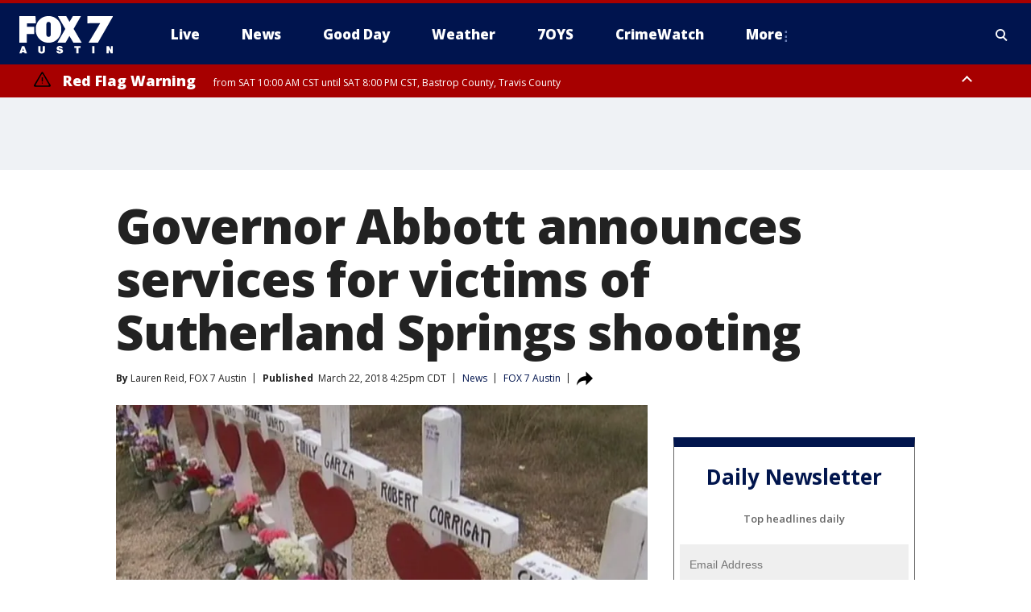

--- FILE ---
content_type: text/html; charset=utf-8
request_url: https://www.fox7austin.com/news/governor-abbott-announces-services-for-victims-of-sutherland-springs-shooting
body_size: 39578
content:
<!doctype html>
<html data-n-head-ssr lang="en" data-n-head="lang">
  <head>
    <!-- Google Tag Manager -->
    <script>
    function loadGTMIfNotLocalOrPreview() {
      const host = window.location.host.toLowerCase();
      const excludedHosts = ["local", "preview", "stage-preview"];
      if (!excludedHosts.some(excludedHost => host.startsWith(excludedHost))) {
        (function(w,d,s,l,i){w[l]=w[l]||[];w[l].push({'gtm.start':
        new Date().getTime(),event:'gtm.js'});var f=d.getElementsByTagName(s)[0],
        j=d.createElement(s),dl=l!='dataLayer'?'&l='+l:'';j.async=true;j.src=
        'https://www.googletagmanager.com/gtm.js?id='+i+dl;f.parentNode.insertBefore(j,f);
        })(window,document,'script','dataLayer','GTM-TMF4BDJ');
      }
    }
    loadGTMIfNotLocalOrPreview();
    </script>
    <!-- End Google Tag Manager -->
    <title data-n-head="true">Governor Abbott announces services for victims of Sutherland Springs shooting | FOX 7 Austin</title><meta data-n-head="true" http-equiv="X-UA-Compatible" content="IE=edge,chrome=1"><meta data-n-head="true" name="viewport" content="width=device-width, minimum-scale=1.0, initial-scale=1.0"><meta data-n-head="true" charset="UTF-8"><meta data-n-head="true" name="format-detection" content="telephone=no"><meta data-n-head="true" name="msapplication-square70x70logo" content="//static.foxtv.com/static/orion/img/ktbc/favicons/mstile-70x70.png"><meta data-n-head="true" name="msapplication-square150x150logo" content="//static.foxtv.com/static/orion/img/ktbc/favicons/mstile-150x150.png"><meta data-n-head="true" name="msapplication-wide310x150logo" content="//static.foxtv.com/static/orion/img/ktbc/favicons/mstile-310x150.png"><meta data-n-head="true" name="msapplication-square310x310logo" content="//static.foxtv.com/static/orion/img/ktbc/favicons/mstile-310x310.png"><meta data-n-head="true" data-hid="description" name="description" content="Texas Governor Greg Abbott announced grant funding will be provided to support the long-term recovery efforts of survivors of the Sutherland Springs shooting."><meta data-n-head="true" data-hid="fb:app_id" property="fb:app_id" content="678036835682522"><meta data-n-head="true" data-hid="prism.stationId" name="prism.stationId" content="KTBC_FOX7"><meta data-n-head="true" data-hid="prism.stationCallSign" name="prism.stationCallSign" content="ktbc"><meta data-n-head="true" data-hid="prism.channel" name="prism.channel" content="fts"><meta data-n-head="true" data-hid="prism.section" name="prism.section" content="news"><meta data-n-head="true" data-hid="prism.subsection1" name="prism.subsection1" content=""><meta data-n-head="true" data-hid="prism.subsection2" name="prism.subsection2" content=""><meta data-n-head="true" data-hid="prism.subsection3" name="prism.subsection3" content=""><meta data-n-head="true" data-hid="prism.subsection4" name="prism.subsection4" content=""><meta data-n-head="true" data-hid="prism.aggregationType" name="prism.aggregationType" content="subsection"><meta data-n-head="true" data-hid="prism.genre" name="prism.genre" content=""><meta data-n-head="true" data-hid="pagetype" name="pagetype" content="article" scheme="dcterms.DCMIType"><meta data-n-head="true" data-hid="strikepagetype" name="strikepagetype" content="article" scheme="dcterms.DCMIType"><meta data-n-head="true" data-hid="content-creator" name="content-creator" content="tiger"><meta data-n-head="true" data-hid="dc.creator" name="dc.creator" scheme="dcterms.creator" content=""><meta data-n-head="true" data-hid="dc.title" name="dc.title" content="Governor Abbott announces services for victims of Sutherland Springs shooting" lang="en"><meta data-n-head="true" data-hid="dc.subject" name="dc.subject" content=""><meta data-n-head="true" data-hid="dcterms.abstract" name="dcterms.abstract" content="Texas Governor Greg Abbott announced grant funding will be provided to support the long-term recovery efforts of survivors of the Sutherland Springs shooting."><meta data-n-head="true" data-hid="dc.type" name="dc.type" scheme="dcterms.DCMIType" content="Text.Article"><meta data-n-head="true" data-hid="dc.description" name="dc.description" content="Texas Governor Greg Abbott announced grant funding will be provided to support the long-term recovery efforts of survivors of the Sutherland Springs shooting."><meta data-n-head="true" data-hid="dc.language" name="dc.language" scheme="dcterms.RFC4646" content="en-US"><meta data-n-head="true" data-hid="dc.publisher" name="dc.publisher" content="FOX 7 Austin"><meta data-n-head="true" data-hid="dc.format" name="dc.format" scheme="dcterms.URI" content="text/html"><meta data-n-head="true" data-hid="dc.identifier" name="dc.identifier" scheme="dcterms.URI" content="urn:uri:base64:0d4ad516-a097-542b-861a-6f8b6ded93c2"><meta data-n-head="true" data-hid="dc.source" name="dc.source" content="FOX 7 Austin"><meta data-n-head="true" data-hid="dc.date" name="dc.date" content="2018-03-22"><meta data-n-head="true" data-hid="dcterms.created" name="dcterms.created" scheme="dcterms.ISO8601" content="2018-03-22T17:25:03-04:00"><meta data-n-head="true" data-hid="dcterms.modified" name="dcterms.modified" scheme="dcterms.ISO8601" content="2018-03-22T17:25:03-04:00"><meta data-n-head="true" data-hid="og:title" property="og:title" content="Governor Abbott announces services for victims of Sutherland Springs shooting"><meta data-n-head="true" data-hid="og:description" property="og:description" content="Texas Governor Greg Abbott announced grant funding will be provided to support the long-term recovery efforts of survivors of the Sutherland Springs shooting."><meta data-n-head="true" data-hid="og:type" property="og:type" content="article"><meta data-n-head="true" data-hid="og:image" property="og:image" content="https://images.foxtv.com/static.fox7austin.com/www.fox7austin.com/content/uploads/2019/08/1200/630/New_church_for_Sutherland_Springs_0_4501845_ver1.0_640_360.jpg?ve=1&amp;tl=1"><meta data-n-head="true" data-hid="og:image:width" property="og:image:width" content="1280"><meta data-n-head="true" data-hid="og:image:height" property="og:image:height" content="720"><meta data-n-head="true" data-hid="og:url" property="og:url" content="https://www.fox7austin.com/news/governor-abbott-announces-services-for-victims-of-sutherland-springs-shooting"><meta data-n-head="true" data-hid="og:site_name" property="og:site_name" content="FOX 7 Austin"><meta data-n-head="true" data-hid="og:locale" property="og:locale" content="en_US"><meta data-n-head="true" data-hid="robots" name="robots" content="index, follow, max-image-preview:large, max-video-preview:-1"><meta data-n-head="true" data-hid="fox.app_version" name="fox.app_version" content="v77"><meta data-n-head="true" data-hid="fox.fix_version" name="fox.fix_version" content="10.2.0"><meta data-n-head="true" data-hid="fox.app_build" name="fox.app_build" content="no build version"><meta data-n-head="true" name="twitter:card" content="summary_large_image"><meta data-n-head="true" name="twitter:site" content="@fox7austin"><meta data-n-head="true" name="twitter:site:id" content="@fox7austin"><meta data-n-head="true" name="twitter:title" content="Governor Abbott announces services for victims of Sutherland Springs shooting"><meta data-n-head="true" name="twitter:description" content="Texas Governor Greg Abbott announced grant funding will be provided to support the long-term recovery efforts of survivors of the Sutherland Springs shooting."><meta data-n-head="true" name="twitter:image" content="https://images.foxtv.com/static.fox7austin.com/www.fox7austin.com/content/uploads/2019/08/1280/720/New_church_for_Sutherland_Springs_0_4501845_ver1.0_640_360.jpg?ve=1&amp;tl=1"><meta data-n-head="true" name="twitter:url" content="https://www.fox7austin.com/news/governor-abbott-announces-services-for-victims-of-sutherland-springs-shooting"><meta data-n-head="true" name="twitter:creator" content="@fox7austin"><meta data-n-head="true" name="twitter:creator:id" content="@fox7austin"><meta data-n-head="true" name="fox.name" content="Post Landing"><meta data-n-head="true" name="fox.category" content="news"><meta data-n-head="true" name="fox.page_content_category" content="news"><meta data-n-head="true" name="fox.page_name" content="ktbc:web:post:article:Governor Abbott announces services for victims of Sutherland Springs shooting | FOX 7 Austin"><meta data-n-head="true" name="fox.page_content_level_1" content="ktbc:web:post"><meta data-n-head="true" name="fox.page_content_level_2" content="ktbc:web:post:article"><meta data-n-head="true" name="fox.page_content_level_3" content="ktbc:web:post:article:Governor Abbott announces services for victims of Sutherland Springs shooting | FOX 7 Austin"><meta data-n-head="true" name="fox.page_content_level_4" content="ktbc:web:post:article:Governor Abbott announces services for victims of Sutherland Springs shooting | FOX 7 Austin"><meta data-n-head="true" name="fox.page_type" content="post-article"><meta data-n-head="true" name="fox.page_content_distributor" content="owned"><meta data-n-head="true" name="fox.page_content_type_of_story" content="Migrated"><meta data-n-head="true" name="fox.author" content=""><meta data-n-head="true" name="fox.page_content_author" content=""><meta data-n-head="true" name="fox.page_content_author_secondary" content="Lauren Reid, FOX 7 Austin"><meta data-n-head="true" name="fox.page_content_version" content="1.0.0"><meta data-n-head="true" name="fox.publisher" content="FOX 7 Austin"><meta data-n-head="true" name="fox.page_content_id" content="0d4ad516-a097-542b-861a-6f8b6ded93c2"><meta data-n-head="true" name="fox.page_content_station_originator" content="ktbc"><meta data-n-head="true" name="fox.url" content="https://www.fox7austin.com/news/governor-abbott-announces-services-for-victims-of-sutherland-springs-shooting"><meta data-n-head="true" name="fox.page_canonical_url" content="https://www.fox7austin.com/news/governor-abbott-announces-services-for-victims-of-sutherland-springs-shooting"><meta data-n-head="true" name="smartbanner:enabled-platforms" content="none"><meta data-n-head="true" property="fb:app_id" content="678036835682522"><meta data-n-head="true" property="article:opinion" content="false"><meta data-n-head="true" name="keywords" content="News"><meta data-n-head="true" name="classification" content="/FTS/News"><meta data-n-head="true" name="classification-isa" content="news"><meta data-n-head="true" name="fox.page_content_tags" content="/FTS/News"><link data-n-head="true" rel="preconnect" href="https://prod.player.fox.digitalvideoplatform.com" crossorigin="anonymous"><link data-n-head="true" rel="dns-prefetch" href="https://prod.player.fox.digitalvideoplatform.com"><link data-n-head="true" rel="stylesheet" href="https://statics.foxsports.com/static/orion/style/css/scorestrip-external.css"><link data-n-head="true" rel="icon" type="image/x-icon" href="/favicons/ktbc/favicon.ico"><link data-n-head="true" rel="stylesheet" href="https://fonts.googleapis.com/css?family=Open+Sans:300,400,400i,600,600i,700,700i,800,800i&amp;display=swap"><link data-n-head="true" rel="stylesheet" href="https://fonts.googleapis.com/css2?family=Rubik:wght@700&amp;display=swap"><link data-n-head="true" rel="schema.dcterms" href="//purl.org/dc/terms/"><link data-n-head="true" rel="schema.prism" href="//prismstandard.org/namespaces/basic/2.1/"><link data-n-head="true" rel="schema.iptc" href="//iptc.org/std/nar/2006-10-01/"><link data-n-head="true" rel="shortcut icon" href="//static.foxtv.com/static/orion/img/ktbc/favicons/favicon.ico" type="image/x-icon"><link data-n-head="true" rel="apple-touch-icon" sizes="57x57" href="//static.foxtv.com/static/orion/img/ktbc/favicons/apple-touch-icon-57x57.png"><link data-n-head="true" rel="apple-touch-icon" sizes="60x60" href="//static.foxtv.com/static/orion/img/ktbc/favicons/apple-touch-icon-60x60.png"><link data-n-head="true" rel="apple-touch-icon" sizes="72x72" href="//static.foxtv.com/static/orion/img/ktbc/favicons/apple-touch-icon-72x72.png"><link data-n-head="true" rel="apple-touch-icon" sizes="76x76" href="//static.foxtv.com/static/orion/img/ktbc/favicons/apple-touch-icon-76x76.png"><link data-n-head="true" rel="apple-touch-icon" sizes="114x114" href="//static.foxtv.com/static/orion/img/ktbc/favicons/apple-touch-icon-114x114.png"><link data-n-head="true" rel="apple-touch-icon" sizes="120x120" href="//static.foxtv.com/static/orion/img/ktbc/favicons/apple-touch-icon-120x120.png"><link data-n-head="true" rel="apple-touch-icon" sizes="144x144" href="//static.foxtv.com/static/orion/img/ktbc/favicons/apple-touch-icon-144x144.png"><link data-n-head="true" rel="apple-touch-icon" sizes="152x152" href="//static.foxtv.com/static/orion/img/ktbc/favicons/apple-touch-icon-152x152.png"><link data-n-head="true" rel="apple-touch-icon" sizes="180x180" href="//static.foxtv.com/static/orion/img/ktbc/favicons/apple-touch-icon-180x180.png"><link data-n-head="true" rel="icon" type="image/png" href="//static.foxtv.com/static/orion/img/ktbc/favicons/favicon-16x16.png" sizes="16x16"><link data-n-head="true" rel="icon" type="image/png" href="//static.foxtv.com/static/orion/img/ktbc/favicons/favicon-32x32.png" sizes="32x32"><link data-n-head="true" rel="icon" type="image/png" href="//static.foxtv.com/static/orion/img/ktbc/favicons/favicon-96x96.png" sizes="96x96"><link data-n-head="true" rel="icon" type="image/png" href="//static.foxtv.com/static/orion/img/ktbc/favicons/android-chrome-192x192.png" sizes="192x192"><link data-n-head="true" href="https://fonts.gstatic.com" rel="preconnect" crossorigin="true"><link data-n-head="true" href="https://fonts.googleapis.com" rel="preconnect" crossorigin="true"><link data-n-head="true" rel="stylesheet" href="https://fonts.googleapis.com/css?family=Source+Sans+Pro:200,300,400,600,400italic,700,700italic,300,300italic,600italic/"><link data-n-head="true" rel="preconnect" href="https://cdn.segment.com/"><link data-n-head="true" rel="preconnect" href="https://widgets.media.weather.com/"><link data-n-head="true" rel="preconnect" href="https://elections.ap.org/"><link data-n-head="true" rel="preconnect" href="https://www.google-analytics.com/"><link data-n-head="true" rel="preconnect" href="http://static.chartbeat.com/"><link data-n-head="true" rel="preconnect" href="https://sb.scorecardresearch.com/"><link data-n-head="true" rel="preconnect" href="http://www.googletagmanager.com/"><link data-n-head="true" rel="preconnect" href="https://cdn.optimizely.com/"><link data-n-head="true" rel="preconnect" href="https://cdn.segment.com/"><link data-n-head="true" rel="preconnect" href="https://connect.facebook.net/"><link data-n-head="true" rel="preconnect" href="https://prod.player.fox.digitalvideoplatform.com/"><link data-n-head="true" rel="preload" as="script" href="https://prod.player.fox.digitalvideoplatform.com/wpf/v3/3.2.59/wpf_player.js"><link data-n-head="true" rel="prefetch" as="script" href="https://prod.player.fox.digitalvideoplatform.com/wpf/v3/3.2.59/lib/wpf_bitmovin_yospace_player.js"><link data-n-head="true" rel="prefetch" as="script" href="https://prod.player.fox.digitalvideoplatform.com/wpf/v3/3.2.59/lib/wpf_conviva_reporter.js"><link data-n-head="true" rel="prefetch" as="script" href="https://prod.player.fox.digitalvideoplatform.com/wpf/v3/3.2.59/lib/wpf_mux_reporter.js"><link data-n-head="true" rel="prefetch" as="script" href="https://prod.player.fox.digitalvideoplatform.com/wpf/v3/3.2.59/lib/wpf_adobeheartbeat_reporter.js"><link data-n-head="true" rel="prefetch" as="script" href="https://prod.player.fox.digitalvideoplatform.com/wpf/v3/3.2.59/lib/wpf_comscore_reporter.js"><link data-n-head="true" rel="prefetch" as="script" href="https://prod.player.fox.digitalvideoplatform.com/wpf/v3/3.2.59/lib/wpf_controls.js"><link data-n-head="true" rel="canonical" href="https://www.fox7austin.com/news/governor-abbott-announces-services-for-victims-of-sutherland-springs-shooting"><link data-n-head="true" rel="alternate" type="application/rss+xml" title="News" href="https://www.fox7austin.com/rss.xml?category=news"><link data-n-head="true" rel="alternate" type="application/rss+xml" title="News" href="https://www.fox7austin.com/rss.xml?tag=news"><link data-n-head="true" rel="shorturl" href=""><link data-n-head="true" rel="image_src" href="https://images.foxtv.com/static.fox7austin.com/www.fox7austin.com/content/uploads/2019/08/1280/720/New_church_for_Sutherland_Springs_0_4501845_ver1.0_640_360.jpg?ve=1&amp;tl=1"><link data-n-head="true" rel="amphtml" href="https://www.fox7austin.com/news/governor-abbott-announces-services-for-victims-of-sutherland-springs-shooting.amp"><link data-n-head="true" rel="alternate" title="FOX 7 Austin - News" type="application/rss+xml" href="https://www.fox7austin.com/rss/category/news"><link data-n-head="true" rel="alternate" title="FOX 7 Austin - Local News" type="application/rss+xml" href="https://www.fox7austin.com/rss/category/local-news"><link data-n-head="true" rel="alternate" title="FOX 7 Austin - Traffic" type="application/rss+xml" href="https://www.fox7austin.com/rss/category/traffic"><link data-n-head="true" rel="alternate" title="FOX 7 Austin - Tag Us Tx" type="application/rss+xml" href="https://www.fox7austin.com/rss/tags/us,tx"><link data-n-head="true" rel="alternate" title="FOX 7 Austin - Tag Politics" type="application/rss+xml" href="https://www.fox7austin.com/rss/tags/politics"><link data-n-head="true" rel="alternate" title="FOX 7 Austin - Tag Crime Publicsafety" type="application/rss+xml" href="https://www.fox7austin.com/rss/tags/crime-publicsafety,"><link data-n-head="true" rel="alternate" title="FOX 7 Austin - Shows Good Day" type="application/rss+xml" href="https://www.fox7austin.com/rss/category/shows,good-day"><link data-n-head="true" rel="alternate" title="FOX 7 Austin - Birthday" type="application/rss+xml" href="https://www.fox7austin.com/rss/category/birthday"><link data-n-head="true" rel="alternate" title="FOX 7 Austin - Tag Series Keeping Score" type="application/rss+xml" href="https://www.fox7austin.com/rss/tags/series,keeping-score"><link data-n-head="true" rel="alternate" title="FOX 7 Austin - Tag Series Cooking With Fox 7" type="application/rss+xml" href="https://www.fox7austin.com/rss/tags/series,cooking-with-fox-7"><link data-n-head="true" rel="alternate" title="FOX 7 Austin - Tag Series Live Music" type="application/rss+xml" href="https://www.fox7austin.com/rss/tags/series,live-music"><link data-n-head="true" rel="alternate" title="FOX 7 Austin - Tag Series Pets Page" type="application/rss+xml" href="https://www.fox7austin.com/rss/tags/series,pets-page"><link data-n-head="true" rel="alternate" title="FOX 7 Austin - Contests" type="application/rss+xml" href="https://www.fox7austin.com/rss/category/contests"><link data-n-head="true" rel="alternate" title="FOX 7 Austin - Fox Local" type="application/rss+xml" href="https://www.fox7austin.com/rss/category/fox-local"><link data-n-head="true" rel="alternate" title="FOX 7 Austin - Tag Series Tierras Texas" type="application/rss+xml" href="https://www.fox7austin.com/rss/tags/series,tierras-texas"><link data-n-head="true" rel="alternate" title="FOX 7 Austin - Tag Series Fox 7 Espanol" type="application/rss+xml" href="https://www.fox7austin.com/rss/tags/series,fox-7-espanol"><link data-n-head="true" rel="alternate" title="FOX 7 Austin - Tag Series Sports Office" type="application/rss+xml" href="https://www.fox7austin.com/rss/tags/series,sports-office"><link data-n-head="true" rel="alternate" title="FOX 7 Austin - Tag Series Fox Weather Austin" type="application/rss+xml" href="https://www.fox7austin.com/rss/tags/series,fox-weather-austin"><link data-n-head="true" rel="alternate" title="FOX 7 Austin - Tag Series Good Day Extra" type="application/rss+xml" href="https://www.fox7austin.com/rss/tags/series,good-day-extra"><link data-n-head="true" rel="alternate" title="FOX 7 Austin - Tag Series Good Day Music Take 2" type="application/rss+xml" href="https://www.fox7austin.com/rss/tags/series,good-day-music-take-2"><link data-n-head="true" rel="alternate" title="FOX 7 Austin - Tag Series The Backstage Experience" type="application/rss+xml" href="https://www.fox7austin.com/rss/tags/series,the-backstage-experience"><link data-n-head="true" rel="alternate" title="FOX 7 Austin - Tag Series The Texas News Show" type="application/rss+xml" href="https://www.fox7austin.com/rss/tags/series,the-texas-news-show"><link data-n-head="true" rel="alternate" title="FOX 7 Austin - Tag Series Fox 7 Discussions" type="application/rss+xml" href="https://www.fox7austin.com/rss/tags/series,fox-7-discussions"><link data-n-head="true" rel="alternate" title="FOX 7 Austin - Tag Series Crimewatch" type="application/rss+xml" href="https://www.fox7austin.com/rss/tags/series,crimewatch"><link data-n-head="true" rel="alternate" title="FOX 7 Austin - Tag Series 7 On Your Side" type="application/rss+xml" href="https://www.fox7austin.com/rss/tags/series,7-on-your-side"><link data-n-head="true" rel="alternate" title="FOX 7 Austin - Tag Series Fox 7 Focus" type="application/rss+xml" href="https://www.fox7austin.com/rss/tags/series,fox-7-focus"><link data-n-head="true" rel="alternate" title="FOX 7 Austin - Tag Series The Issue Is" type="application/rss+xml" href="https://www.fox7austin.com/rss/tags/series,the-issue-is"><link data-n-head="true" rel="alternate" title="FOX 7 Austin - Tag Series Care Force" type="application/rss+xml" href="https://www.fox7austin.com/rss/tags/series,care-force"><link data-n-head="true" rel="alternate" title="FOX 7 Austin - Tag Series Missing In Texas" type="application/rss+xml" href="https://www.fox7austin.com/rss/tags/series,missing-in-texas"><link data-n-head="true" rel="alternate" title="FOX 7 Austin - Tag Series Atxtra" type="application/rss+xml" href="https://www.fox7austin.com/rss/tags/series,atxtra"><link data-n-head="true" rel="alternate" title="FOX 7 Austin - About Us" type="application/rss+xml" href="https://www.fox7austin.com/rss/category/about-us"><link data-n-head="true" rel="alternate" title="FOX 7 Austin - Whats On Fox" type="application/rss+xml" href="https://www.fox7austin.com/rss/category/whats-on-fox"><link data-n-head="true" rel="alternate" title="FOX 7 Austin - Contact Us" type="application/rss+xml" href="https://www.fox7austin.com/rss/category/contact-us"><link data-n-head="true" rel="alternate" title="FOX 7 Austin - Team" type="application/rss+xml" href="https://www.fox7austin.com/rss/category/team"><link data-n-head="true" rel="alternate" title="FOX 7 Austin - Work For Us" type="application/rss+xml" href="https://www.fox7austin.com/rss/category/work-for-us"><link data-n-head="true" rel="alternate" title="FOX 7 Austin - Internships" type="application/rss+xml" href="https://www.fox7austin.com/rss/category/internships"><link data-n-head="true" rel="alternate" title="FOX 7 Austin - Closed Captions" type="application/rss+xml" href="https://www.fox7austin.com/rss/category/closed-captions"><link data-n-head="true" rel="alternate" title="FOX 7 Austin - Public File Inquiries" type="application/rss+xml" href="https://www.fox7austin.com/rss/category/public-file-inquiries"><link data-n-head="true" rel="alternate" title="FOX 7 Austin - Fcc Applications" type="application/rss+xml" href="https://www.fox7austin.com/rss/category/fcc-applications"><link data-n-head="true" rel="alternate" title="FOX 7 Austin - Antenna" type="application/rss+xml" href="https://www.fox7austin.com/rss/category/antenna"><link data-n-head="true" rel="alternate" title="FOX 7 Austin - Weather" type="application/rss+xml" href="https://www.fox7austin.com/rss/category/weather"><link data-n-head="true" rel="alternate" title="FOX 7 Austin - Pawcast" type="application/rss+xml" href="https://www.fox7austin.com/rss/category/pawcast"><link data-n-head="true" rel="alternate" title="FOX 7 Austin - Apps" type="application/rss+xml" href="https://www.fox7austin.com/rss/category/apps"><link data-n-head="true" rel="alternate" title="FOX 7 Austin - Fox 7 Web Cams" type="application/rss+xml" href="https://www.fox7austin.com/rss/category/fox-7-web-cams"><link data-n-head="true" rel="alternate" title="FOX 7 Austin - Tag Series Did You Know" type="application/rss+xml" href="https://www.fox7austin.com/rss/tags/series,did-you-know"><link data-n-head="true" rel="alternate" title="FOX 7 Austin - Sports" type="application/rss+xml" href="https://www.fox7austin.com/rss/category/sports"><link data-n-head="true" rel="alternate" title="FOX 7 Austin - Tag High School" type="application/rss+xml" href="https://www.fox7austin.com/rss/tags/high-school"><link data-n-head="true" rel="alternate" title="FOX 7 Austin - Tag Ncaa Football Longhorns" type="application/rss+xml" href="https://www.fox7austin.com/rss/tags/ncaa-football,longhorns"><link data-n-head="true" rel="alternate" title="FOX 7 Austin - Tag Mls Austin Fc" type="application/rss+xml" href="https://www.fox7austin.com/rss/tags/mls,austin-fc"><link data-n-head="true" rel="alternate" title="FOX 7 Austin - Tag Mlb" type="application/rss+xml" href="https://www.fox7austin.com/rss/tags/mlb"><link data-n-head="true" rel="alternate" title="FOX 7 Austin - Tag Nascar" type="application/rss+xml" href="https://www.fox7austin.com/rss/tags/nascar"><link data-n-head="true" rel="alternate" title="FOX 7 Austin - Tag Ncaa Basketball Texas Basketball" type="application/rss+xml" href="https://www.fox7austin.com/rss/tags/ncaa-basketball,texas-basketball"><link data-n-head="true" rel="alternate" title="FOX 7 Austin - Live" type="application/rss+xml" href="https://www.fox7austin.com/rss/category/live"><link data-n-head="true" rel="alternate" title="FOX 7 Austin - Discover the latest breaking news." type="application/rss+xml" href="https://www.fox7austin.com/latest.xml"><link data-n-head="true" rel="stylesheet" href="//static.foxtv.com/static/orion/css/default/article.rs.css"><link data-n-head="true" rel="stylesheet" href="/css/print.css" media="print"><script data-n-head="true" type="text/javascript" data-hid="pal-script" src="//imasdk.googleapis.com/pal/sdkloader/pal.js"></script><script data-n-head="true" type="text/javascript" src="https://statics.foxsports.com/static/orion/scorestrip.js" async="false" defer="true"></script><script data-n-head="true" type="text/javascript">
        (function (h,o,u,n,d) {
          h=h[d]=h[d]||{q:[],onReady:function(c){h.q.push(c)}}
          d=o.createElement(u);d.async=1;d.src=n
          n=o.getElementsByTagName(u)[0];n.parentNode.insertBefore(d,n)
        })(window,document,'script','https://www.datadoghq-browser-agent.com/datadog-rum-v4.js','DD_RUM')
        DD_RUM.onReady(function() {
          DD_RUM.init({
            clientToken: 'pub6d08621e10189e2259b02648fb0f12e4',
            applicationId: 'f7e50afb-e642-42a0-9619-b32a46fc1075',
            site: 'datadoghq.com',
            service: 'www.fox7austin.com',
            env: 'prod',
            // Specify a version number to identify the deployed version of your application in Datadog
            version: '1.0.0',
            sampleRate: 20,
            sessionReplaySampleRate: 0,
            trackInteractions: true,
            trackResources: true,
            trackLongTasks: true,
            defaultPrivacyLevel: 'mask-user-input',
          });
          // DD_RUM.startSessionReplayRecording();
        })</script><script data-n-head="true" type="text/javascript" src="https://foxkit.fox.com/sdk/profile/v2.15.0/profile.js" async="false" defer="true"></script><script data-n-head="true" src="https://js.appboycdn.com/web-sdk/5.6/braze.min.js" async="true" defer="true"></script><script data-n-head="true" src="https://c.amazon-adsystem.com/aax2/apstag.js" async="true" defer="true"></script><script data-n-head="true" src="https://www.googletagmanager.com/gtag/js?id=UA-34993124-1" async="true"></script><script data-n-head="true" type="text/javascript">// 86acbd31cd7c09cf30acb66d2fbedc91daa48b86:1701192378.52852
!function(n,r,e,t,c){var i,o="Promise"in n,u={then:function(){return u},catch:function(n){
return n(new Error("Airship SDK Error: Unsupported browser")),u}},s=o?new Promise((function(n,r){i=function(e,t){e?r(e):n(t)}})):u
;s._async_setup=function(n){if(o)try{i(null,n(c))}catch(n){i(n)}},n[t]=s;var a=r.createElement("script");a.src=e,a.async=!0,a.id="_uasdk",
a.rel=t,r.head.appendChild(a)}(window,document,'https://aswpsdkus.com/notify/v1/ua-sdk.min.js',
  'UA', {
    vapidPublicKey: 'BAhBsT11zl43fcsTIlrD8FJOh6qqbu_vOWwj7b1_ZPPGW5vBCUwA_ZrDrSRe1GupKlb79btDYSnxroQ1vuaz3fg=',
    websitePushId: 'web.ktbc.prod',
    appKey: 'upCaAD7uRFa9jrarljB2Cg',
    token: 'MTp1cENhQUQ3dVJGYTlqcmFybGpCMkNnOlhiTzhUSi05Qk9XcW5CbkRsSXVtal9aWVZwQng3YWhCTDBtOXZVOGJfNWM'
  });
</script><script data-n-head="true" type="text/javascript">UA.then(sdk => {
        sdk.plugins.load('html-prompt', 'https://aswpsdkus.com/notify/v1/ua-html-prompt.min.js', {
          appearDelay: 5000,
          disappearDelay: 2000000000000000000000000,
          askAgainDelay: 0,
          stylesheet: './css/airship.css',
          auto: false,
          type: 'alert',
          position: 'top',
          i18n: {
            en: {
              title: 'Stay Informed',
              message: 'Receive alerts to the biggest stories worth your time',
              accept: 'Allow',
              deny: 'No Thanks'
            }
          },
          logo: '/favicons/ktbc/favicon.ico'
        }).then(plugin => {
          const auditSession = () => {
            const airshipPageViews = parseInt(window.sessionStorage.getItem('currentAirShipPageViews'), 10)
            if (airshipPageViews > 1) {
              plugin.prompt();
              console.info('Airship: prompt called')
              clearInterval(auditInterval);
              window.sessionStorage.setItem('currentAirShipPageViews', 0)
            }
          }
          const auditInterval = setInterval(auditSession, 2000);
        })
      })</script><script data-n-head="true" src="/taboola/taboola.js" type="text/javascript" async="true" defer="true"></script><script data-n-head="true" src="https://scripts.webcontentassessor.com/scripts/11c5d288032fb0e00de738475c191d28530e25f490e79cb3b158eb6df96246e9"></script><script data-n-head="true" src="//static.foxtv.com/static/orion/scripts/core/ag.core.js"></script><script data-n-head="true" src="//static.foxtv.com/static/isa/core.js"></script><script data-n-head="true" src="//static.foxtv.com/static/orion/scripts/station/default/loader.js"></script><script data-n-head="true" src="https://widgets.media.weather.com/wxwidget.loader.js?cid=996314550" defer=""></script><script data-n-head="true" src="https://prod.player.fox.digitalvideoplatform.com/wpf/v3/3.2.59/wpf_player.js" defer="" data-hid="fox-player-main-script"></script><script data-n-head="true" src="//static.foxtv.com/static/leap/loader.js"></script><script data-n-head="true" >(function () {
        var _sf_async_config = window._sf_async_config = (window._sf_async_config || {})
        _sf_async_config.uid = 65824
        _sf_async_config.domain = 'fox7austin.com'
        _sf_async_config.flickerControl = false
        _sf_async_config.useCanonical = true

        // Function to set ISA-dependent values with proper error handling
        function setISAValues() {
          if (window.FTS && window.FTS.ISA && window.FTS.ISA._meta) {
            try {
              _sf_async_config.sections = window.FTS.ISA._meta.section || ''
              _sf_async_config.authors = window.FTS.ISA._meta.fox['fox.page_content_author'] ||
                                       window.FTS.ISA._meta.fox['fox.page_content_author_secondary'] ||
                                       window.FTS.ISA._meta.raw.publisher || ''
            } catch (e) {
              console.warn('FTS.ISA values not available yet:', e)
              _sf_async_config.sections = ''
              _sf_async_config.authors = ''
            }
          } else {
            // Set default values if ISA is not available
            _sf_async_config.sections = ''
            _sf_async_config.authors = ''

            // Retry after a short delay if ISA is not loaded yet
            setTimeout(setISAValues, 100)
          }
        }

        // Set ISA values initially
        setISAValues()

        _sf_async_config.useCanonicalDomain = true
        function loadChartbeat() {
          var e = document.createElement('script');
            var n = document.getElementsByTagName('script')[0];
            e.type = 'text/javascript';
            e.async = true;
            e.src = '//static.chartbeat.com/js/chartbeat.js';
            n.parentNode.insertBefore(e, n);
        }
        loadChartbeat();
        })()</script><script data-n-head="true" src="//static.chartbeat.com/js/chartbeat_mab.js"></script><script data-n-head="true" src="//static.chartbeat.com/js/chartbeat.js"></script><script data-n-head="true" src="https://interactives.ap.org/election-results/assets/microsite/resizeClient.js" defer=""></script><script data-n-head="true" data-hid="strike-loader" src="https://strike.fox.com/static/fts/display/loader.js" type="text/javascript"></script><script data-n-head="true" >
          (function() {
              window.foxstrike = window.foxstrike || {};
              window.foxstrike.cmd = window.foxstrike.cmd || [];
          })()
        </script><script data-n-head="true" type="application/ld+json">{"@context":"http://schema.org","@type":"NewsArticle","mainEntityOfPage":"https://www.fox7austin.com/news/governor-abbott-announces-services-for-victims-of-sutherland-springs-shooting","headline":"Governor Abbott announces services for victims of Sutherland Springs shooting","articleBody":"Texas Governor Greg Abbott announced grant funding will be provided to support the long-term recovery efforts of survivors of the Sutherland Springs shooting.<a href=\"http://www.fox7austin.com/news/local-news/deadly-church-shooting-southeast-of-san-antonio\" target=\"_blank\"><u><strong>Read&#xA0;Multiple killed and wounded in Texas church shooting</strong></u></a>This funding will be given to six agencies to provide a coordinated response to assist residents of Sutherland Springs and the surrounding areas with community resiliency and recovery programs.According to the Office of the Governor, over $2.3 million will be provided&#xA0;in grant funding&#xA0;to provide a variety of services including&#xA0;counseling, mental health screenings, education and legal assistance.&#xA0;<a href=\"http://www.fox7austin.com/news/local-news/funeral-held-for-9-family-members-killed-in-sutherland-springs-church-massacre\" target=\"_blank\"><u><strong>Read&#xA0;Funeral held for 9 family members killed in Sutherland Springs church massacre</strong></u></a>&quot;The act of pure evil inflicted on the faithful people of Sutherland Springs on November 5, 2017 will deeply affect the community, especially the surviving victims, for the rest of their lives,&quot; said Governor Abbott. &quot;That is why it is so important that we continue to offer any necessary support to our fellow Texans still suffering from this tragedy. I hope these services will provide some relief and comfort for those Texans that need it the most.&quot;<a href=\"http://www.fox7austin.com/news/local-news/sutherland-springs-shooting-victim-6-year-old-ryland-ward-goes-home-in-firetruck\" target=\"_blank\"><u><strong>Read Sutherland Springs shooting victim, 6-year-old Ryland Ward, goes home in firetruck</strong></u></a>Services provided by the grant include:In the deadliest mass shooting in state history,&#xA0;twenty-six people had been killed and twenty others had been injured while attending a service at the First Baptist Church in Sutherland Springs.&#xA0;The ages of the dead range from five-years-old to seventy-two.","datePublished":"2018-03-22T17:25:03-04:00","dateModified":"2018-03-22T17:25:03-04:00","description":"Texas Governor Greg Abbott announced grant funding will be provided to support the long-term recovery efforts of survivors of the Sutherland Springs shooting.","author":{"@type":"Person","name":"FOX 7 Austin"},"publisher":{"@type":"NewsMediaOrganization","name":"FOX 7 Austin","alternateName":"KTBC, FOX 7","url":"https://www.fox7austin.com/","sameAs":["https://www.facebook.com/FOX7Austin/","https://twitter.com/fox7austin","https://www.instagram.com/fox7austin/","https://www.youtube.com/@FOX7Austin/","https://en.wikipedia.org/wiki/KTBC_(TV)","",""],"foundingDate":"1952-11-27","logo":{"@type":"ImageObject","url":"https://static.foxtv.com/static/orion/img/ktbc/favicons/favicon-96x96.png","width":"96","height":"96"},"contactPoint":[{"@type":"ContactPoint","telephone":"+1-512-476-7777","contactType":"news desk"}],"address":{"@type":"PostalAddress","addressLocality":"Austin","addressRegion":"Texas","postalCode":"78701","streetAddress":"119 East 10th Street","addressCountry":{"@type":"Country","name":"US"}}},"image":{"@type":"ImageObject","url":"https://static.fox7austin.com/www.fox7austin.com/content/uploads/2019/08/New_church_for_Sutherland_Springs_0_4501845_ver1.0_640_360.jpg","width":"1280","height":"720"},"url":"https://www.fox7austin.com/news/governor-abbott-announces-services-for-victims-of-sutherland-springs-shooting","isAccessibleForFree":true,"keywords":"news"}</script><link rel="preload" href="/_wzln/3b5264caf72353941f62.js" as="script"><link rel="preload" href="/_wzln/376f0263662b8ef9a7f8.js" as="script"><link rel="preload" href="/_wzln/6b27e2b92eb7e58c1613.js" as="script"><link rel="preload" href="/_wzln/e84a30f1b99c2de402d4.js" as="script"><link rel="preload" href="/_wzln/abf0587d3a36db40e2c7.js" as="script"><link rel="preload" href="/_wzln/d4d775f192811ab46927.js" as="script"><link rel="preload" href="/_wzln/2e4b6f2069ef029ea098.js" as="script"><link rel="preload" href="/_wzln/2aff162d6d0f3b59db4e.js" as="script"><link rel="preload" href="/_wzln/bcdcb4a8ec995eeede53.js" as="script"><style data-vue-ssr-id="3d723bd8:0 153764a8:0 4783c553:0 01f125af:0 7e965aea:0 fe2c1b5a:0 c789a71e:0 2151d74a:0 5fac22c6:0 4f269fee:0 c23b5e74:0 403377d7:0 7cd52d1a:0 26bf4ea6:0 dfdcd1d2:0 4a3d6b7a:0 2261a2ff:0 42dc6fe6:0 3c367053:0 78666813:0 5c0b7ab5:0 c061adc6:0 d9a0143c:0">.v-select{position:relative;font-family:inherit}.v-select,.v-select *{box-sizing:border-box}@keyframes vSelectSpinner{0%{transform:rotate(0deg)}to{transform:rotate(1turn)}}.vs__fade-enter-active,.vs__fade-leave-active{pointer-events:none;transition:opacity .15s cubic-bezier(1,.5,.8,1)}.vs__fade-enter,.vs__fade-leave-to{opacity:0}.vs--disabled .vs__clear,.vs--disabled .vs__dropdown-toggle,.vs--disabled .vs__open-indicator,.vs--disabled .vs__search,.vs--disabled .vs__selected{cursor:not-allowed;background-color:#f8f8f8}.v-select[dir=rtl] .vs__actions{padding:0 3px 0 6px}.v-select[dir=rtl] .vs__clear{margin-left:6px;margin-right:0}.v-select[dir=rtl] .vs__deselect{margin-left:0;margin-right:2px}.v-select[dir=rtl] .vs__dropdown-menu{text-align:right}.vs__dropdown-toggle{-webkit-appearance:none;-moz-appearance:none;appearance:none;display:flex;padding:0 0 4px;background:none;border:1px solid rgba(60,60,60,.26);border-radius:4px;white-space:normal}.vs__selected-options{display:flex;flex-basis:100%;flex-grow:1;flex-wrap:wrap;padding:0 2px;position:relative}.vs__actions{display:flex;align-items:center;padding:4px 6px 0 3px}.vs--searchable .vs__dropdown-toggle{cursor:text}.vs--unsearchable .vs__dropdown-toggle{cursor:pointer}.vs--open .vs__dropdown-toggle{border-bottom-color:transparent;border-bottom-left-radius:0;border-bottom-right-radius:0}.vs__open-indicator{fill:rgba(60,60,60,.5);transform:scale(1);transition:transform .15s cubic-bezier(1,-.115,.975,.855);transition-timing-function:cubic-bezier(1,-.115,.975,.855)}.vs--open .vs__open-indicator{transform:rotate(180deg) scale(1)}.vs--loading .vs__open-indicator{opacity:0}.vs__clear{fill:rgba(60,60,60,.5);padding:0;border:0;background-color:transparent;cursor:pointer;margin-right:8px}.vs__dropdown-menu{display:block;box-sizing:border-box;position:absolute;top:calc(100% - 1px);left:0;z-index:1000;padding:5px 0;margin:0;width:100%;max-height:350px;min-width:160px;overflow-y:auto;box-shadow:0 3px 6px 0 rgba(0,0,0,.15);border:1px solid rgba(60,60,60,.26);border-top-style:none;border-radius:0 0 4px 4px;text-align:left;list-style:none;background:#fff}.vs__no-options{text-align:center}.vs__dropdown-option{line-height:1.42857143;display:block;padding:3px 20px;clear:both;color:#333;white-space:nowrap;cursor:pointer}.vs__dropdown-option--highlight{background:#5897fb;color:#fff}.vs__dropdown-option--deselect{background:#fb5858;color:#fff}.vs__dropdown-option--disabled{background:inherit;color:rgba(60,60,60,.5);cursor:inherit}.vs__selected{display:flex;align-items:center;background-color:#f0f0f0;border:1px solid rgba(60,60,60,.26);border-radius:4px;color:#333;line-height:1.4;margin:4px 2px 0;padding:0 .25em;z-index:0}.vs__deselect{display:inline-flex;-webkit-appearance:none;-moz-appearance:none;appearance:none;margin-left:4px;padding:0;border:0;cursor:pointer;background:none;fill:rgba(60,60,60,.5);text-shadow:0 1px 0 #fff}.vs--single .vs__selected{background-color:transparent;border-color:transparent}.vs--single.vs--loading .vs__selected,.vs--single.vs--open .vs__selected{position:absolute;opacity:.4}.vs--single.vs--searching .vs__selected{display:none}.vs__search::-webkit-search-cancel-button{display:none}.vs__search::-ms-clear,.vs__search::-webkit-search-decoration,.vs__search::-webkit-search-results-button,.vs__search::-webkit-search-results-decoration{display:none}.vs__search,.vs__search:focus{-webkit-appearance:none;-moz-appearance:none;appearance:none;line-height:1.4;font-size:1em;border:1px solid transparent;border-left:none;outline:none;margin:4px 0 0;padding:0 7px;background:none;box-shadow:none;width:0;max-width:100%;flex-grow:1;z-index:1}.vs__search::-moz-placeholder{color:inherit}.vs__search::placeholder{color:inherit}.vs--unsearchable .vs__search{opacity:1}.vs--unsearchable:not(.vs--disabled) .vs__search{cursor:pointer}.vs--single.vs--searching:not(.vs--open):not(.vs--loading) .vs__search{opacity:.2}.vs__spinner{align-self:center;opacity:0;font-size:5px;text-indent:-9999em;overflow:hidden;border:.9em solid hsla(0,0%,39.2%,.1);border-left-color:rgba(60,60,60,.45);transform:translateZ(0);animation:vSelectSpinner 1.1s linear infinite;transition:opacity .1s}.vs__spinner,.vs__spinner:after{border-radius:50%;width:5em;height:5em}.vs--loading .vs__spinner{opacity:1}
.fts-scorestrip-wrap{width:100%}.fts-scorestrip-wrap .fts-scorestrip-container{padding:0 16px;max-width:1280px;margin:0 auto}@media screen and (min-width:1024px){.fts-scorestrip-wrap .fts-scorestrip-container{padding:15px 24px}}
.fts-scorestrip-wrap[data-v-75d386ae]{width:100%}.fts-scorestrip-wrap .fts-scorestrip-container[data-v-75d386ae]{padding:0 16px;max-width:1280px;margin:0 auto}@media screen and (min-width:1024px){.fts-scorestrip-wrap .fts-scorestrip-container[data-v-75d386ae]{padding:15px 24px}}@media(min-width:768px)and (max-width:1280px){.main-content-new-layout[data-v-75d386ae]{padding:10px}}
#xd-channel-container[data-v-0130ae53]{margin:0 auto;max-width:1280px;height:1px}#xd-channel-fts-iframe[data-v-0130ae53]{position:relative;top:-85px;left:86.1%;width:100%;display:none}@media (min-width:768px) and (max-width:1163px){#xd-channel-fts-iframe[data-v-0130ae53]{left:84%}}@media (min-width:768px) and (max-width:1056px){#xd-channel-fts-iframe[data-v-0130ae53]{left:81%}}@media (min-width:768px) and (max-width:916px){#xd-channel-fts-iframe[data-v-0130ae53]{left:79%}}@media (min-width:769px) and (max-width:822px){#xd-channel-fts-iframe[data-v-0130ae53]{left:77%}}@media (min-width:400px) and (max-width:767px){#xd-channel-fts-iframe[data-v-0130ae53]{display:none!important}}.branding[data-v-0130ae53]{padding-top:0}@media (min-width:768px){.branding[data-v-0130ae53]{padding-top:10px}}
.title--hide[data-v-b8625060]{display:none}
#fox-id-logged-in[data-v-f7244ab2]{display:none}.button-reset[data-v-f7244ab2]{background:none;border:none;padding:0;cursor:pointer;outline:inherit}.watch-live[data-v-f7244ab2]{background-color:#a70000;border-radius:3px;margin-top:16px;margin-right:-10px;padding:8px 9px;max-height:31px}.watch-live>a[data-v-f7244ab2]{color:#fff;font-weight:900;font-size:12px}.small-btn-grp[data-v-f7244ab2]{display:flex}.sign-in[data-v-f7244ab2]{width:43px;height:17px;font-size:12px;font-weight:800;font-stretch:normal;font-style:normal;line-height:normal;letter-spacing:-.25px;color:#fff}.sign-in-mobile[data-v-f7244ab2]{margin:16px 12px 0 0}.sign-in-mobile[data-v-f7244ab2],.sign-in-tablet-and-up[data-v-f7244ab2]{background-color:#334f99;width:59px;height:31px;border-radius:3px}.sign-in-tablet-and-up[data-v-f7244ab2]{float:left;margin-right:16px;margin-top:24px}.sign-in-tablet-and-up[data-v-f7244ab2]:hover{background-color:#667bb3}.avatar-desktop[data-v-f7244ab2]{width:28px;height:28px;float:left;margin-right:16px;margin-top:24px}.avatar-mobile[data-v-f7244ab2]{width:33px;height:33px;margin:16px 12px 0 0}
.alert-storm .alert-text[data-v-6e1c7e98]{top:0}.alert-storm .alert-info a[data-v-6e1c7e98]{color:#fff}.alert-storm .alert-title[data-v-6e1c7e98]:before{display:inline-block;position:absolute;left:-18px;top:2px;height:15px;width:12px;background:url(//static.foxtv.com/static/orion/img/core/s/weather/warning.svg) no-repeat;background-size:contain}@media (min-width:768px){.alert-storm .alert-title[data-v-6e1c7e98]:before{left:0;top:0;height:24px;width:21px}}
.min-height-ad[data-v-2c3e8482]{min-height:0}.pre-content .min-height-ad[data-v-2c3e8482]{min-height:90px}@media only screen and (max-width:767px){.page-content .lsf-mobile[data-v-2c3e8482],.right-rail .lsf-mobile[data-v-2c3e8482],.sidebar-secondary .lsf-mobile[data-v-2c3e8482]{min-height:300px;min-width:250px}}@media only screen and (min-width:768px){.right-rail .lsf-ban[data-v-2c3e8482],.sidebar-secondary .lsf-ban[data-v-2c3e8482]{min-height:250px;min-width:300px}.post-content .lsf-lb[data-v-2c3e8482],.pre-content .lsf-lb[data-v-2c3e8482]{min-height:90px;min-width:728px}}
.tags[data-v-6c8e215c]{flex-wrap:wrap;color:#979797;font-weight:400;line-height:normal}.tags[data-v-6c8e215c],.tags-tag[data-v-6c8e215c]{display:flex;font-family:Open Sans;font-size:18px;font-style:normal}.tags-tag[data-v-6c8e215c]{color:#041431;background-color:#e6e9f3;min-height:40px;align-items:center;justify-content:center;border-radius:10px;margin:10px 10px 10px 0;padding:10px 15px;grid-gap:10px;gap:10px;color:#036;font-weight:700;line-height:23px}.tags-tag[data-v-6c8e215c]:last-of-type{margin-right:0}.headlines-related.center[data-v-6c8e215c]{margin-bottom:0}#taboola-mid-article-thumbnails[data-v-6c8e215c]{padding:28px 100px}@media screen and (max-width:767px){#taboola-mid-article-thumbnails[data-v-6c8e215c]{padding:0}}
.no-separator[data-v-08416276]{padding-left:0}.no-separator[data-v-08416276]:before{content:""}
.outside[data-v-6d0ce7d9]{width:100vw;height:100vh;position:fixed;top:0;left:0}
.social-icons[data-v-10e60834]{background:#fff;box-shadow:0 0 20px rgba(0,0,0,.15);border-radius:5px}.social-icons a[data-v-10e60834]{overflow:visible}
.hand-cursor[data-v-7d0efd03]{cursor:pointer}.caption p[data-v-7d0efd03]{font-weight:300}
li[data-v-03e8ff79]{padding-bottom:20px;margin-left:20px;list-style:disc outside}span[data-v-03e8ff79] a{font-weight:700}
h2[data-v-6b12eae0]{color:#01154d;font-size:26px;font-weight:900;font-family:Open Sans,Helvetica Neue,Helvetica,Arial,sans-serif;line-height:30px;padding-top:5px}.you-might-also-like .subheader[data-v-6b12eae0]{background-color:#fff;display:block;position:relative;z-index:2;font-size:15px;width:180px;margin:0 auto;color:#666;font-family:Open Sans,Helvetica Neue,Helvetica,Arial,sans-serif;font-weight:600}.you-might-also-like-form[data-v-6b12eae0]{width:100%;max-width:300px;margin:0 auto;display:block;padding-bottom:25px;box-sizing:border-box}.you-might-also-like-form .checkbox-group[data-v-6b12eae0]{color:#666;border-top:2px solid #666;text-align:left;font-size:14px;margin-top:-10px;padding-top:10px}.you-might-also-like-form .checkbox-group .item[data-v-6b12eae0]{display:flex;flex-direction:column;margin-left:10px;padding:10px 0}.you-might-also-like-form .checkbox-group .item label[data-v-6b12eae0]{color:#666;font-family:Open Sans,Helvetica Neue,Helvetica,Arial,sans-serif;line-height:18px;font-weight:600;font-size:14px}.you-might-also-like-form .checkbox-group .item span[data-v-6b12eae0]{margin-left:22px;font-weight:200;display:block}.you-might-also-like-form input[type=submit][data-v-6b12eae0]{margin-top:10px;background-color:#01154d;color:#fff;font-family:Source Sans Pro,arial,helvetica,sans-serif;font-size:16px;line-height:35px;font-weight:900;border-radius:2px;margin-bottom:0;padding:0;height:60px;-moz-appearance:none;appearance:none;-webkit-appearance:none}div.newsletter-signup[data-v-6b12eae0]{background-color:#fff;margin:0 auto;max-width:600px;width:100%}div.nlw-outer[data-v-6b12eae0]{padding:16px 0}div.nlw-inner[data-v-6b12eae0]{display:block;text-align:center;margin:0 auto;border:1px solid #666;border-top:12px solid #01154d;height:100%;width:auto}div.nlw-inner h2[data-v-6b12eae0]{color:#01154d;font-size:26px;font-weight:700;font-family:Open Sans,Helvetica Neue,Helvetica,Arial,sans-serif;line-height:30px;padding-top:5px;margin:.67em}#other-newsletter-form[data-v-6b12eae0],p[data-v-6b12eae0]{font-size:13px;line-height:18px;font-weight:600;padding:10px;margin:1em 0}#nlw-tos[data-v-6b12eae0],#other-newsletter-form[data-v-6b12eae0],p[data-v-6b12eae0]{color:#666;font-family:Open Sans,Helvetica Neue,Helvetica,Arial,sans-serif}#nlw-tos[data-v-6b12eae0]{font-size:14px;font-weight:300;padding:0 10px 10px;margin:0 0 30px}#nlw-tos a[data-v-6b12eae0]{text-decoration:none;color:#01154d;font-weight:600}div.nlw-inner form[data-v-6b12eae0]{width:100%;max-width:300px;margin:0 auto;display:block;padding-bottom:25px;box-sizing:border-box}div.nlw-inner form input[data-v-6b12eae0]{height:50px;width:95%;border:none}div.nlw-inner form input[type=email][data-v-6b12eae0]{background-color:#efefef;color:#666;border-radius:0;font-size:14px;padding-left:4%}div.nlw-inner form input[type=checkbox][data-v-6b12eae0]{height:12px;width:12px}div.nlw-inner #newsletter-form input[type=submit][data-v-6b12eae0]{background-color:#a80103;font-size:19px;margin-top:15px;height:50px}div.nlw-inner #newsletter-form input[type=submit][data-v-6b12eae0],div.nlw-inner #other-newsletter-form input[type=submit][data-v-6b12eae0]{color:#fff;font-family:Source Sans Pro,arial,helvetica,sans-serif;line-height:35px;font-weight:900;border-radius:2px;-moz-appearance:none;appearance:none;-webkit-appearance:none}div.nlw-inner #other-newsletter-form input[type=submit][data-v-6b12eae0]{background-color:#01154d;font-size:16px;margin-bottom:8px;padding:4px;height:60px}div.nlw-inner form input[type=submit][data-v-6b12eae0]:hover{cursor:pointer}div.nlw-inner #other-newsletter-form[data-v-6b12eae0]{color:#666;border-top:2px solid #666;text-align:left;font-size:14px;margin-top:-10px;padding-top:20px}
.collection .heading .title[data-v-74e027ca]{line-height:34px}
.view-more__button[data-v-5a8b2ab5]{color:#00144e;font-weight:700;float:right;border:1px solid #ccd3e6;padding:9px;border-radius:3px}
.responsive-image__container[data-v-2c4f2ba8]{overflow:hidden}.responsive-image__lazy-container[data-v-2c4f2ba8]{background-size:cover;background-position:50%;filter:blur(4px)}.responsive-image__lazy-container.loaded[data-v-2c4f2ba8]{filter:blur(0);transition:filter .3s ease-out}.responsive-image__picture[data-v-2c4f2ba8]{position:absolute;top:0;left:0}.rounded[data-v-2c4f2ba8]{border-radius:50%}
.live-main .collection-trending[data-v-51644bd2]{padding-left:0;padding-right:0}@media only screen and (max-width:375px) and (orientation:portrait){.live-main .collection-trending[data-v-51644bd2]{padding-left:10px;padding-right:10px}}@media (min-width:769px) and (max-width:1023px){.live-main .collection-trending[data-v-51644bd2]{padding-left:24px;padding-right:24px}}@media (min-width:1024px) and (max-width:2499px){.live-main .collection-trending[data-v-51644bd2]{padding-left:0;padding-right:0}}
.promo-container[data-v-9b918506]{padding:0}@media (min-width:768px){.promo-container[data-v-9b918506]{padding:0 24px}}@media (min-width:1024px){.promo-container[data-v-9b918506]{padding:0 0 16px}}.promo-separator[data-v-9b918506]{margin-top:16px;border-bottom:8px solid #e6e9f3}.promo-image[data-v-9b918506]{max-width:300px;margin:0 auto;float:none}
.social-icons-footer .yt a[data-v-469bc58a]:after{background-image:url(/social-media/yt-icon.svg)}.social-icons-footer .link a[data-v-469bc58a]:after,.social-icons-footer .yt a[data-v-469bc58a]:after{background-position:0 0;background-size:100% 100%;background-repeat:no-repeat;height:16px;width:16px}.social-icons-footer .link a[data-v-469bc58a]:after{background-image:url(/social-media/link-icon.svg)}
.site-banner .btn-wrap-host[data-v-bd70ad56]:before{font-size:16px!important;line-height:1.5!important}.site-banner .btn-wrap-saf[data-v-bd70ad56]:before{font-size:20px!important}.site-banner .btn-wrap-ff[data-v-bd70ad56]:before{font-size:19.5px!important}
.banner-carousel[data-v-b03e4d42]{overflow:hidden}.banner-carousel[data-v-b03e4d42],.carousel-container[data-v-b03e4d42]{position:relative;width:100%}.carousel-track[data-v-b03e4d42]{display:flex;transition:transform .5s ease-in-out;width:100%}.carousel-slide[data-v-b03e4d42]{flex:0 0 100%;width:100%}.carousel-indicators[data-v-b03e4d42]{position:absolute;bottom:10px;left:50%;transform:translateX(-50%);display:flex;grid-gap:8px;gap:8px;z-index:10}.carousel-indicator[data-v-b03e4d42]{width:8px;height:8px;border-radius:50%;border:none;background-color:hsla(0,0%,100%,.5);cursor:pointer;transition:background-color .3s ease}.carousel-indicator.active[data-v-b03e4d42]{background-color:#fff}.carousel-indicator[data-v-b03e4d42]:hover{background-color:hsla(0,0%,100%,.8)}.site-banner .banner-carousel[data-v-b03e4d42],.site-banner .carousel-container[data-v-b03e4d42],.site-banner .carousel-slide[data-v-b03e4d42],.site-banner .carousel-track[data-v-b03e4d42]{height:100%}</style>
   
<script>(window.BOOMR_mq=window.BOOMR_mq||[]).push(["addVar",{"rua.upush":"false","rua.cpush":"true","rua.upre":"false","rua.cpre":"true","rua.uprl":"false","rua.cprl":"false","rua.cprf":"false","rua.trans":"SJ-feba85d1-e136-483f-8c78-6e53ba9e2b0e","rua.cook":"false","rua.ims":"false","rua.ufprl":"false","rua.cfprl":"false","rua.isuxp":"false","rua.texp":"norulematch","rua.ceh":"false","rua.ueh":"false","rua.ieh.st":"0"}]);</script>
                              <script>!function(a){var e="https://s.go-mpulse.net/boomerang/",t="addEventListener";if("False"=="True")a.BOOMR_config=a.BOOMR_config||{},a.BOOMR_config.PageParams=a.BOOMR_config.PageParams||{},a.BOOMR_config.PageParams.pci=!0,e="https://s2.go-mpulse.net/boomerang/";if(window.BOOMR_API_key="L4M48-3XPJD-223WB-5AS5M-WMWTV",function(){function n(e){a.BOOMR_onload=e&&e.timeStamp||(new Date).getTime()}if(!a.BOOMR||!a.BOOMR.version&&!a.BOOMR.snippetExecuted){a.BOOMR=a.BOOMR||{},a.BOOMR.snippetExecuted=!0;var i,_,o,r=document.createElement("iframe");if(a[t])a[t]("load",n,!1);else if(a.attachEvent)a.attachEvent("onload",n);r.src="javascript:void(0)",r.title="",r.role="presentation",(r.frameElement||r).style.cssText="width:0;height:0;border:0;display:none;",o=document.getElementsByTagName("script")[0],o.parentNode.insertBefore(r,o);try{_=r.contentWindow.document}catch(O){i=document.domain,r.src="javascript:var d=document.open();d.domain='"+i+"';void(0);",_=r.contentWindow.document}_.open()._l=function(){var a=this.createElement("script");if(i)this.domain=i;a.id="boomr-if-as",a.src=e+"L4M48-3XPJD-223WB-5AS5M-WMWTV",BOOMR_lstart=(new Date).getTime(),this.body.appendChild(a)},_.write("<bo"+'dy onload="document._l();">'),_.close()}}(),"".length>0)if(a&&"performance"in a&&a.performance&&"function"==typeof a.performance.setResourceTimingBufferSize)a.performance.setResourceTimingBufferSize();!function(){if(BOOMR=a.BOOMR||{},BOOMR.plugins=BOOMR.plugins||{},!BOOMR.plugins.AK){var e="true"=="true"?1:0,t="",n="cj26rxixzcoiu2llnrrq-f-907b4917c-clientnsv4-s.akamaihd.net",i="false"=="true"?2:1,_={"ak.v":"39","ak.cp":"851801","ak.ai":parseInt("544557",10),"ak.ol":"0","ak.cr":8,"ak.ipv":4,"ak.proto":"h2","ak.rid":"4004b9ef","ak.r":44268,"ak.a2":e,"ak.m":"dscr","ak.n":"ff","ak.bpcip":"18.117.232.0","ak.cport":38780,"ak.gh":"23.192.164.138","ak.quicv":"","ak.tlsv":"tls1.3","ak.0rtt":"","ak.0rtt.ed":"","ak.csrc":"-","ak.acc":"","ak.t":"1768647779","ak.ak":"hOBiQwZUYzCg5VSAfCLimQ==/TR+WrO0tEJA/FzfDoZ6TMhDavNj0MYwKBPZfvk0T5JkOIwsSg5F1KSu8cYfMfJJDok9HL+zZ8taYCDEH52wTKhtuXFeUyOsVLCa7R9cHhPR0Yjhs+mG3K3NghXm1UEzy3HW9EGt5kMIxBZL50xbN7vDSpe1oYXa9bsHrxdOD36GcQCNvEd0HRsiM+/yxJJkmqptSQfVDJl84mrCynx8v1Vn9YCK+5DL7DdLlZB0l2bz2vQg5gYv4rvUg9Ckbut8T8nEABBhZg7lKGCmf9JfAPw3HT9O07vGWEaYd/qo/sSEGG8MiAO3mGqKOQC9oFuvAUbqMRhYlxlJIT5zR0wtFnFma6bJ+xOdkJ/IUitpUhpWebV6/XsVFbzi6XQ8tc5vR/RV7EbmeYsywssMsgx688mk8ToDG2uH4DREgonrM/M=","ak.pv":"21","ak.dpoabenc":"","ak.tf":i};if(""!==t)_["ak.ruds"]=t;var o={i:!1,av:function(e){var t="http.initiator";if(e&&(!e[t]||"spa_hard"===e[t]))_["ak.feo"]=void 0!==a.aFeoApplied?1:0,BOOMR.addVar(_)},rv:function(){var a=["ak.bpcip","ak.cport","ak.cr","ak.csrc","ak.gh","ak.ipv","ak.m","ak.n","ak.ol","ak.proto","ak.quicv","ak.tlsv","ak.0rtt","ak.0rtt.ed","ak.r","ak.acc","ak.t","ak.tf"];BOOMR.removeVar(a)}};BOOMR.plugins.AK={akVars:_,akDNSPreFetchDomain:n,init:function(){if(!o.i){var a=BOOMR.subscribe;a("before_beacon",o.av,null,null),a("onbeacon",o.rv,null,null),o.i=!0}return this},is_complete:function(){return!0}}}}()}(window);</script></head>
  <body class="fb single single-article amp-geo-pending" data-n-head="class">
    <!-- Google Tag Manager (noscript) -->
    <noscript>
      <iframe src="https://www.googletagmanager.com/ns.html?id=GTM-TMF4BDJ" height="0" width="0" style="display:none;visibility:hidden"></iframe>
    </noscript>
    <!-- End Google Tag Manager (noscript) -->
    <amp-geo layout="nodisplay">
      <script type="application/json">
      {
        "ISOCountryGroups": {
          "eu": ["at", "be", "bg", "cy", "cz", "de", "dk", "ee", "es", "fi", "fr", "gb", "gr", "hr", "hu", "ie", "it", "lt", "lu", "lv", "mt", "nl", "pl", "pt", "ro", "se", "si", "sk"]
        }
      }
      </script>
    </amp-geo>
    <div data-server-rendered="true" id="__nuxt"><div id="__layout"><div id="wrapper" class="wrapper" data-v-75d386ae><header class="site-header nav-closed" data-v-0130ae53 data-v-75d386ae><!----> <div class="site-header-inner" data-v-b8625060 data-v-0130ae53><div class="branding" data-v-b8625060><a title="FOX 7 Austin — Local News &amp; Weather" href="/" data-name="logo" class="logo global-nav-item" data-v-b8625060><img src="//static.foxtv.com/static/orion/img/core/s/logos/fts-austin-a.svg" alt="FOX 7 Austin" class="logo-full" data-v-b8625060> <img src="//static.foxtv.com/static/orion/img/core/s/logos/fts-austin-b.svg" alt="FOX 7 Austin" class="logo-mini" data-v-b8625060></a> <!----></div> <div class="nav-row" data-v-b8625060><div class="primary-nav tablet-desktop" data-v-b8625060><nav id="main-nav" data-v-b8625060><ul data-v-b8625060><li class="menu-live" data-v-b8625060><a href="/live" data-name="Live" class="global-nav-item" data-v-b8625060><span data-v-b8625060>Live</span></a></li><li class="menu-news" data-v-b8625060><a href="/news" data-name="News" class="global-nav-item" data-v-b8625060><span data-v-b8625060>News</span></a></li><li class="menu-good-day" data-v-b8625060><a href="/shows/good-day" data-name="Good Day" class="global-nav-item" data-v-b8625060><span data-v-b8625060>Good Day</span></a></li><li class="menu-weather" data-v-b8625060><a href="/weather" data-name="Weather" class="global-nav-item" data-v-b8625060><span data-v-b8625060>Weather</span></a></li><li class="menu-7oys" data-v-b8625060><a href="/tag/series/7-on-your-side" data-name="7OYS" class="global-nav-item" data-v-b8625060><span data-v-b8625060>7OYS</span></a></li><li class="menu-crimewatch" data-v-b8625060><a href="/tag/series/crimewatch" data-name="CrimeWatch" class="global-nav-item" data-v-b8625060><span data-v-b8625060>CrimeWatch</span></a></li> <li class="menu-more" data-v-b8625060><a href="#" data-name="More" class="js-menu-toggle global-nav-item" data-v-b8625060>More</a></li></ul></nav></div> <div class="meta" data-v-b8625060><span data-v-f7244ab2 data-v-b8625060><!----> <!----> <!----> <button class="button-reset watch-live mobile" data-v-f7244ab2><a href="/live" data-name="Watch Live" class="global-nav-item" data-v-f7244ab2>Watch Live</a></button></span> <div class="search-toggle tablet-desktop" data-v-b8625060><a href="#" data-name="Search" class="js-focus-search global-nav-item" data-v-b8625060>Expand / Collapse search</a></div> <div class="menu mobile" data-v-b8625060><a href="#" data-name="Search" class="js-menu-toggle global-nav-item" data-v-b8625060>☰</a></div></div></div></div> <div class="expandable-nav" data-v-0130ae53><div class="inner" data-v-0130ae53><div class="search"><div class="search-wrap"><form autocomplete="off" action="/search" method="get"><fieldset><label for="search-site" class="label">Search site</label> <input id="search-site" type="text" placeholder="Search for keywords" name="q" onblur onfocus autocomplete="off" value="" class="resp_site_search"> <input type="hidden" name="ss" value="fb"> <input type="submit" value="Search" class="resp_site_submit"></fieldset></form></div></div></div> <div class="section-nav" data-v-0130ae53><div class="inner"><nav class="menu-news"><h6 class="nav-title"><a href="/news" data-name="News" class="global-nav-item">News</a></h6> <ul><li class="nav-item"><a href="/local-news">Local</a></li><li class="nav-item"><a href="/traffic">Traffic</a></li><li class="nav-item"><a href="/tag/us/tx">Texas</a></li><li class="nav-item"><a href="/tag/politics">Politics</a></li><li class="nav-item"><a href="/tag/crime-publicsafety/">Crime and Public Safety</a></li><li class="nav-item"><a href="https://www.fox7austin.com/news/fox-news-sunday-with-shannon-bream">FOX News Sunday</a></li></ul></nav><nav class="menu-good-day-"><h6 class="nav-title"><a href="/shows/good-day" data-name="Good Day  " class="global-nav-item">Good Day  </a></h6> <ul><li class="nav-item"><a href="/birthday">Birthday Shoutouts</a></li><li class="nav-item"><a href="/tag/series/keeping-score">Keeping Score</a></li><li class="nav-item"><a href="/tag/series/cooking-with-fox-7">Cooking with FOX 7</a></li><li class="nav-item"><a href="/tag/series/live-music">Live Music on FOX 7</a></li><li class="nav-item"><a href="/tag/series/pets-page">Adoptable Animals</a></li><li class="nav-item"><a href="/contests">Contests</a></li></ul></nav><nav class="menu-fox-local"><h6 class="nav-title"><a href="https://www.fox7austin.com/fox-local" data-name="FOX Local" class="global-nav-item">FOX Local</a></h6> <ul><li class="nav-item"><a href="/fox-local">How to Stream</a></li><li class="nav-item"><a href="/tag/series/tierras-texas">Tierra's Texas</a></li><li class="nav-item"><a href="/tag/series/fox-7-espanol">FOX 7 Español</a></li><li class="nav-item"><a href="/tag/series/sports-office">The Sports Office</a></li><li class="nav-item"><a href="/tag/series/fox-weather-austin">FOX Weather Austin</a></li><li class="nav-item"><a href="/tag/series/good-day-extra">Good Day Austin Extra</a></li><li class="nav-item"><a href="/tag/series/good-day-music-take-2">Good Day Music Take 2</a></li><li class="nav-item"><a href="/tag/series/the-backstage-experience">The Backstage Experience</a></li><li class="nav-item"><a href="/tag/series/the-texas-news-show">The Texas News Show</a></li></ul></nav><nav class="menu-fox-7-exclusives"><h6 class="nav-title"><a href="/tag/series/fox-7-discussions" data-name="FOX 7 Exclusives" class="global-nav-item">FOX 7 Exclusives</a></h6> <ul><li class="nav-item"><a href="/tag/series/crimewatch">CrimeWatch</a></li><li class="nav-item"><a href="/tag/series/7-on-your-side">7 On Your Side</a></li><li class="nav-item"><a href="/tag/series/fox-7-focus">FOX 7 Focus</a></li><li class="nav-item"><a href="/tag/series/the-issue-is">Texas: The Issue Is</a></li><li class="nav-item"><a href="/tag/series/care-force">Care Force</a></li><li class="nav-item"><a href="/tag/series/missing-in-texas">Missing in Texas</a></li><li class="nav-item"><a href="/tag/series/fox-7-discussions">FOX 7 Discussions</a></li><li class="nav-item"><a href="/tag/series/atxtra">ATX-tra</a></li></ul></nav><nav class="menu-about-us"><h6 class="nav-title"><a href="/about-us" data-name="About Us" class="global-nav-item">About Us</a></h6> <ul><li class="nav-item"><a href="/whats-on-fox">What's On FOX</a></li><li class="nav-item"><a href="/contact-us">Contact Us</a></li><li class="nav-item"><a href="https://www.fox7austin.com/newsletter-signup">Newsletter Sign Up</a></li><li class="nav-item"><a href="/team">FOX 7 News Team</a></li><li class="nav-item"><a href="/work-for-us">Work for FOX 7 Austin</a></li><li class="nav-item"><a href="/internships">Internships</a></li><li class="nav-item"><a href="/closed-captions">Closed Captioning </a></li><li class="nav-item"><a href="/public-file-inquiries">FCC Public File</a></li><li class="nav-item"><a href="/fcc-applications">FCC Applications</a></li><li class="nav-item"><a href="/antenna">Antenna Help</a></li></ul></nav><nav class="menu-weather"><h6 class="nav-title"><a href="/weather" data-name="Weather" class="global-nav-item">Weather</a></h6> <ul><li class="nav-item"><a href="/pawcast">FOX 7 Weather Pawcast</a></li><li class="nav-item"><a href="/apps">Download the FOX 7 WAPP</a></li><li class="nav-item"><a href="/fox-7-web-cams">FOX 7 Web Cams</a></li><li class="nav-item"><a href="http://www.foxweather.com">FOX Weather</a></li><li class="nav-item"><a href="/tag/series/did-you-know">Did You Know?</a></li></ul></nav><nav class="menu-sports"><h6 class="nav-title"><a href="/sports" data-name="Sports" class="global-nav-item">Sports</a></h6> <ul><li class="nav-item"><a href="/tag/high-school">FOX 7 Friday Football</a></li><li class="nav-item"><a href="/tag/ncaa-football/longhorns">Texas Longhorns</a></li><li class="nav-item"><a href="/tag/mls/austin-fc">Austin FC</a></li><li class="nav-item"><a href="/tag/mlb">MLB</a></li><li class="nav-item"><a href="/tag/nascar">NASCAR</a></li><li class="nav-item"><a href="/tag/ncaa-basketball/texas-basketball">Texas Basketball</a></li></ul></nav><nav class="menu-regional-news"><h6 class="nav-title"><a href="/tag/us/tx" data-name="Regional News" class="global-nav-item">Regional News</a></h6> <ul><li class="nav-item"><a href="https://www.fox4news.com/">Dallas - FOX 4 News</a></li><li class="nav-item"><a href="https://www.fox26houston.com/">Houston - FOX 26 Houston </a></li></ul></nav></div></div></div></header> <div class="page" data-v-75d386ae><div class="pre-content" data-v-75d386ae><div data-v-6e1c7e98><div class="alert alert-storm tall" data-v-6e1c7e98><div class="alert-inner" data-v-6e1c7e98><a href="/weather-alerts" data-v-6e1c7e98><div class="alert-title" data-v-6e1c7e98>Red Flag Warning</div> <div class="alert-text" data-v-6e1c7e98> from SAT 10:00 AM CST until SAT 8:00 PM CST, Bastrop County, Travis County</div></a> <div class="count" data-v-6e1c7e98><span class="hide" data-v-6e1c7e98>2</span> <div class="arrow up" data-v-6e1c7e98></div></div></div></div><div class="alert alert-storm expand tall" data-v-6e1c7e98><div class="alert-inner" data-v-6e1c7e98><a href="/weather-alerts" data-v-6e1c7e98><div class="alert-title" data-v-6e1c7e98>Red Flag Warning</div> <div class="alert-text" data-v-6e1c7e98> from SAT 9:00 AM CST until SAT 8:00 PM CST, Austin County</div></a> <!----></div></div></div> <div class="pre-content-components"><div data-v-2c3e8482><div class="ad-container min-height-ad" data-v-2c3e8482><div id="--7785b64d-b8f5-40c7-8372-df29a140281c" class="-ad" data-v-2c3e8482></div> <!----></div></div></div></div> <!----> <div class="page-content" data-v-75d386ae><main class="main-content" data-v-75d386ae><article id="0d4ad516-a097-542b-861a-6f8b6ded93c2" class="article-wrap" data-v-6c8e215c data-v-75d386ae><header lastModifiedDate="2018-03-22T17:25:03-04:00" class="article-header" data-v-08416276 data-v-6c8e215c><div class="meta" data-v-08416276><!----></div> <h1 class="headline" data-v-08416276>Governor Abbott announces services for victims of Sutherland Springs shooting</h1> <div class="article-meta article-meta-upper" data-v-08416276><div class="author-byline" data-v-08416276><strong>By </strong>Lauren Reid, FOX 7 Austin<!----></div> <div class="article-date" data-v-08416276><strong data-v-08416276>Published</strong> 
      March 22, 2018 4:25pm CDT
    </div> <div class="article-updated" data-v-08416276><a href="/tag/news" data-v-08416276>News</a></div> <div class="article-updated" data-v-08416276><a href="http://www.fox7austin.com/" data-v-08416276>FOX 7 Austin</a></div> <div class="article-updated" data-v-08416276><div data-v-6d0ce7d9 data-v-08416276><!----> <div data-v-6d0ce7d9><div class="article-social" data-v-6d0ce7d9><div class="share" data-v-6d0ce7d9><a data-v-6d0ce7d9></a></div> <div style="display:none;" data-v-6d0ce7d9><div class="social-icons" data-v-10e60834 data-v-6d0ce7d9><p class="share-txt" data-v-10e60834>Share</p> <ul data-v-10e60834><li class="link link-black" data-v-10e60834><a href="#" data-v-10e60834><span data-v-10e60834>Copy Link</span></a></li> <li class="email email-black" data-v-10e60834><a href="#" data-v-10e60834>Email</a></li> <li class="fb fb-black" data-v-10e60834><a href="#" data-v-10e60834><span data-v-10e60834>Facebook</span></a></li> <li class="tw tw-black" data-v-10e60834><a href="#" data-v-10e60834><span data-v-10e60834>Twitter</span></a></li> <!----> <li class="linkedin linkedin-black" data-v-10e60834><a href="#" data-v-10e60834>LinkedIn</a></li> <li class="reddit reddit-black" data-v-10e60834><a href="#" data-v-10e60834>Reddit</a></li></ul></div></div></div></div></div></div></div></header> <div data-v-2c3e8482 data-v-6c8e215c><div class="ad-container min-height-ad" data-v-2c3e8482><div id="--e84c4cb5-c0bc-41da-bbc6-2b9f56863188" class="-ad" data-v-2c3e8482></div> <!----></div></div> <div class="article-content-wrap sticky-columns" data-v-6c8e215c><div class="article-content" data-v-6c8e215c><!----> <div class="article-body" data-v-6c8e215c><div original-article-post="" origination_station="KTBC" class="big-top featured article-ct" data-v-7d0efd03 data-v-6c8e215c><div class="m featured-img" data-v-7d0efd03><img src="https://images.foxtv.com/static.fox7austin.com/www.fox7austin.com/content/uploads/2019/08/764/432/New_church_for_Sutherland_Springs_0_4501845_ver1.0_640_360.jpg?ve=1&amp;tl=1" alt="52340ffe-New_church_for_Sutherland_Springs_0_20171110033003" data-v-7d0efd03> <span class="overlay" data-v-7d0efd03>article</span></div> <div class="caption" data-v-7d0efd03><p data-v-7d0efd03></p></div> <!----></div> <!----><p data-v-6c8e215c data-v-6c8e215c>Texas Governor Greg Abbott announced grant funding will be provided to support the long-term recovery efforts of survivors of the Sutherland Springs shooting.</p> <!----><p data-v-6c8e215c data-v-6c8e215c><a href="http://www.fox7austin.com/news/local-news/deadly-church-shooting-southeast-of-san-antonio" target="_blank"><u><strong>Read&#xA0;Multiple killed and wounded in Texas church shooting</strong></u></a></p> <div id="taboola-mid-article-thumbnails" data-v-6c8e215c></div> <div id="taboola-mid-article-thumbnails-js" data-v-6c8e215c></div> <div data-ad-pos="inread" data-ad-size="1x1" class="ad gpt" data-v-6c8e215c></div><p data-v-6c8e215c data-v-6c8e215c>This funding will be given to six agencies to provide a coordinated response to assist residents of Sutherland Springs and the surrounding areas with community resiliency and recovery programs.</p> <!----><p data-v-6c8e215c data-v-6c8e215c>According to the Office of the Governor, over $2.3 million will be provided&#xA0;in grant funding&#xA0;to provide a variety of services including&#xA0;counseling, mental health screenings, education and legal assistance.&#xA0;</p> <!----><div original-article-post="" origination_station="KTBC" data-v-6c8e215c><div data-unit-credible=";;" data-in-article="true" class="credible"></div></div> <!----><p data-v-6c8e215c data-v-6c8e215c><a href="http://www.fox7austin.com/news/local-news/funeral-held-for-9-family-members-killed-in-sutherland-springs-church-massacre" target="_blank"><u><strong>Read&#xA0;Funeral held for 9 family members killed in Sutherland Springs church massacre</strong></u></a></p> <!----><p data-v-6c8e215c data-v-6c8e215c>&quot;The act of pure evil inflicted on the faithful people of Sutherland Springs on November 5, 2017 will deeply affect the community, especially the surviving victims, for the rest of their lives,&quot; said Governor Abbott. &quot;That is why it is so important that we continue to offer any necessary support to our fellow Texans still suffering from this tragedy. I hope these services will provide some relief and comfort for those Texans that need it the most.&quot;</p> <!----><p data-v-6c8e215c data-v-6c8e215c><a href="http://www.fox7austin.com/news/local-news/sutherland-springs-shooting-victim-6-year-old-ryland-ward-goes-home-in-firetruck" target="_blank"><u><strong>Read Sutherland Springs shooting victim, 6-year-old Ryland Ward, goes home in firetruck</strong></u></a></p> <!----><p data-v-6c8e215c data-v-6c8e215c>Services provided by the grant include:</p> <!----><ul original-article-post="" origination_station="KTBC" data-v-03e8ff79 data-v-6c8e215c><li class="article-ct" data-v-03e8ff79><span data-v-03e8ff79>$550 thousand to University of Texas at San Antonio to coordinate and house two types of counseling services. One to contract with the Children’s Bereavement Center to serve children and their families. The second to provide adult services (primary, secondary, vicarious) through trauma specialists and counselors. </span></li><li class="article-ct" data-v-03e8ff79><span data-v-03e8ff79>$268 thousand to the Children’s Bereavement Center of South Texas to provide licensed mental health clinicians for mental health screenings, case management, psychological education for the children and families. </span></li><li class="article-ct" data-v-03e8ff79><span data-v-03e8ff79>$550 thousand to the Ecumenical Center to provide licensed mental health clinicians for mental health screenings, case management, psychological education and will continue mental health services if requested by residents. </span></li><li class="article-ct" data-v-03e8ff79><span data-v-03e8ff79>$500 thousand for Floresville ISD which has had an influx of traumatized children from Sutherland Springs. They will provide ongoing victim services for students and faculty in their district. </span></li><li class="article-ct" data-v-03e8ff79><span data-v-03e8ff79>$15 thousand for the San Antonio Bar Association to provide legal assistance to victims that need help with wills, estates, probate, and child custody. </span></li><li class="article-ct" data-v-03e8ff79><span data-v-03e8ff79>$450 thousand  to the Camino Real Mental Health Authority currently serving as Local Mental Health Authority (LMHA). They will provide recovery coordination and liaison services for activities performed by the above stated entities, as well as Targeted referrals from the existing hotline, licensed counseling and case management for new and existing clients. </span></li></ul> <!----><p data-v-6c8e215c data-v-6c8e215c>In the deadliest mass shooting in state history,&#xA0;twenty-six people had been killed and twenty others had been injured while attending a service at the First Baptist Church in Sutherland Springs.&#xA0;</p> <!----><p data-v-6c8e215c data-v-6c8e215c>The ages of the dead range from five-years-old to seventy-two.</p> <!---->  <!----> <!----> <div data-uid="fts-ar-17" class="vendor-unit" data-v-6c8e215c></div></div></div> <aside class="sidebar sidebar-primary rail" data-v-6c8e215c><div class="sticky-region"><div class="sidebar-columns"><div data-v-2c3e8482><div class="ad-container min-height-ad" data-v-2c3e8482><div id="--c62306e2-d227-471c-a34a-869a8c9909b7" class="-ad" data-v-2c3e8482></div> <!----></div></div><div class="newsletter-signup" data-v-6b12eae0><div id="newsletter_741" class="nlw-outer" data-v-6b12eae0><div class="nlw-inner" data-v-6b12eae0><h2 data-v-6b12eae0>Daily Newsletter</h2> <p data-v-6b12eae0>Top headlines daily</p> <form id="newsletter-form" target="SFMC-iframe-newsletter_741" data-v-6b12eae0><input type="email" placeholder="Email Address" required="required" height="50px" width="90%" value="" data-v-6b12eae0> <input disabled="disabled" type="submit" value="Sign Up" height="50px" width="90%" data-v-6b12eae0></form> <p id="nlw-tos" data-v-6b12eae0>By clicking Sign Up, I confirm<br data-v-6b12eae0>that I have read and agree<br data-v-6b12eae0>to the <a href="https://www.fox.com/privacy-policy" target="_blank" data-v-6b12eae0>Privacy Policy</a> <br data-v-6b12eae0>and <a href="https://www.foxlocal.com/terms-of-use/index.html" target="_blank" data-v-6b12eae0>Terms of Service</a>.</p></div> <!----> <!----></div></div><section class="collection collection-river" data-v-74e027ca><header class="heading" data-v-74e027ca><h2 class="title" data-v-74e027ca><a href="https://www.fox7austin.com/news" data-v-74e027ca>
        Just In...
      </a></h2> <a href="https://www.fox7austin.com/news" class="view-more__button" data-v-5a8b2ab5 data-v-74e027ca>View More</a></header> <div class="content article-list" data-v-74e027ca><article class="article story-1" data-v-74e027ca><!----> <div class="m"><a href="/news/austins-light-rail-clears-key-federal-review-move-project-forward"><div class="responsive-image__container" data-v-2c4f2ba8><div class="responsive-image__lazy-container" style="background-image:url('https://images.foxtv.com/static.fox7austin.com/www.fox7austin.com/content/uploads/2026/01/0/100/austin-light-rail.jpg?ve=1&amp;tl=1');" data-v-2c4f2ba8><img alt="Austin's Light Rail clears key federal review to move project forward" src="https://images.foxtv.com/static.fox7austin.com/www.fox7austin.com/content/uploads/2026/01/0/100/austin-light-rail.jpg?ve=1&amp;tl=1" data-src="https://images.foxtv.com/static.fox7austin.com/www.fox7austin.com/content/uploads/2026/01/0/100/austin-light-rail.jpg?ve=1&amp;tl=1" data-srcset="https://images.foxtv.com/static.fox7austin.com/www.fox7austin.com/content/uploads/2026/01/0/100/austin-light-rail.jpg?ve=1&amp;tl=1" style="background:rgba(0,0,0,0);width:592px;margin:auto;height:0;padding-top:56.25%;" data-v-2c4f2ba8></div> <noscript data-v-2c4f2ba8><picture class="responsive-image__picture" data-v-2c4f2ba8><source media="(max-width: 767px)" srcset="https://images.foxtv.com/static.fox7austin.com/www.fox7austin.com/content/uploads/2026/01/0/100/austin-light-rail.jpg?ve=1&amp;tl=1, https://images.foxtv.com/static.fox7austin.com/www.fox7austin.com/content/uploads/2026/01/0/100/austin-light-rail.jpg?ve=1&amp;tl=1 2x" data-v-2c4f2ba8><source media="(min-width: 1024px) and (max-width: 1279px)" srcset="https://images.foxtv.com/static.fox7austin.com/www.fox7austin.com/content/uploads/2026/01/0/100/austin-light-rail.jpg?ve=1&amp;tl=1, https://images.foxtv.com/static.fox7austin.com/www.fox7austin.com/content/uploads/2026/01/0/100/austin-light-rail.jpg?ve=1&amp;tl=1 2x" data-v-2c4f2ba8><source media="(min-width: 768px) and (max-width: 1024px)" srcset="https://images.foxtv.com/static.fox7austin.com/www.fox7austin.com/content/uploads/2026/01/0/100/austin-light-rail.jpg?ve=1&amp;tl=1, https://images.foxtv.com/static.fox7austin.com/www.fox7austin.com/content/uploads/2026/01/0/100/austin-light-rail.jpg?ve=1&amp;tl=1 2x" data-v-2c4f2ba8><source media="(min-width: 1280px)" srcset="https://images.foxtv.com/static.fox7austin.com/www.fox7austin.com/content/uploads/2026/01/0/100/austin-light-rail.jpg?ve=1&amp;tl=1, https://images.foxtv.com/static.fox7austin.com/www.fox7austin.com/content/uploads/2026/01/0/100/austin-light-rail.jpg?ve=1&amp;tl=1 2x" data-v-2c4f2ba8> <img alt="Austin's Light Rail clears key federal review to move project forward" src="https://images.foxtv.com/static.fox7austin.com/www.fox7austin.com/content/uploads/2026/01/0/100/austin-light-rail.jpg?ve=1&amp;tl=1" data-v-2c4f2ba8></picture></noscript></div> <!----></a></div> <div class="info"><header class="info-header"><div class="meta"><!----></div> <h3 class="title"><a href="/news/austins-light-rail-clears-key-federal-review-move-project-forward">Austin's Light Rail clears key federal review to move project forward</a></h3></header> <!----> <!----> <!----></div></article><article class="article story-2" data-v-74e027ca><!----> <div class="m"><a href="/news/city-austin-sues-east-6th-street-bar-over-criminal-activity"><div class="responsive-image__container" data-v-2c4f2ba8><div class="responsive-image__lazy-container" style="background-image:url('https://images.foxtv.com/static.fox7austin.com/www.fox7austin.com/content/uploads/2026/01/0/100/video-73.jpg?ve=1&amp;tl=1');" data-v-2c4f2ba8><img alt="City of Austin sues East 6th Street bar over criminal activity" src="https://images.foxtv.com/static.fox7austin.com/www.fox7austin.com/content/uploads/2026/01/0/100/video-73.jpg?ve=1&amp;tl=1" data-src="https://images.foxtv.com/static.fox7austin.com/www.fox7austin.com/content/uploads/2026/01/0/100/video-73.jpg?ve=1&amp;tl=1" data-srcset="https://images.foxtv.com/static.fox7austin.com/www.fox7austin.com/content/uploads/2026/01/0/100/video-73.jpg?ve=1&amp;tl=1" style="background:rgba(0,0,0,0);width:592px;margin:auto;height:0;padding-top:56.25%;" data-v-2c4f2ba8></div> <noscript data-v-2c4f2ba8><picture class="responsive-image__picture" data-v-2c4f2ba8><source media="(max-width: 767px)" srcset="https://images.foxtv.com/static.fox7austin.com/www.fox7austin.com/content/uploads/2026/01/0/100/video-73.jpg?ve=1&amp;tl=1, https://images.foxtv.com/static.fox7austin.com/www.fox7austin.com/content/uploads/2026/01/0/100/video-73.jpg?ve=1&amp;tl=1 2x" data-v-2c4f2ba8><source media="(min-width: 1024px) and (max-width: 1279px)" srcset="https://images.foxtv.com/static.fox7austin.com/www.fox7austin.com/content/uploads/2026/01/0/100/video-73.jpg?ve=1&amp;tl=1, https://images.foxtv.com/static.fox7austin.com/www.fox7austin.com/content/uploads/2026/01/0/100/video-73.jpg?ve=1&amp;tl=1 2x" data-v-2c4f2ba8><source media="(min-width: 768px) and (max-width: 1024px)" srcset="https://images.foxtv.com/static.fox7austin.com/www.fox7austin.com/content/uploads/2026/01/0/100/video-73.jpg?ve=1&amp;tl=1, https://images.foxtv.com/static.fox7austin.com/www.fox7austin.com/content/uploads/2026/01/0/100/video-73.jpg?ve=1&amp;tl=1 2x" data-v-2c4f2ba8><source media="(min-width: 1280px)" srcset="https://images.foxtv.com/static.fox7austin.com/www.fox7austin.com/content/uploads/2026/01/0/100/video-73.jpg?ve=1&amp;tl=1, https://images.foxtv.com/static.fox7austin.com/www.fox7austin.com/content/uploads/2026/01/0/100/video-73.jpg?ve=1&amp;tl=1 2x" data-v-2c4f2ba8> <img alt="City of Austin sues East 6th Street bar over criminal activity" src="https://images.foxtv.com/static.fox7austin.com/www.fox7austin.com/content/uploads/2026/01/0/100/video-73.jpg?ve=1&amp;tl=1" data-v-2c4f2ba8></picture></noscript></div> <!----></a></div> <div class="info"><header class="info-header"><div class="meta"><!----></div> <h3 class="title"><a href="/news/city-austin-sues-east-6th-street-bar-over-criminal-activity">City of Austin sues East 6th Street bar over criminal activity</a></h3></header> <!----> <!----> <!----></div></article><article class="article story-3" data-v-74e027ca><!----> <div class="m"><a href="/news/north-texas-twins-accused-murder-strip-naked-gunpoint"><div class="responsive-image__container" data-v-2c4f2ba8><div class="responsive-image__lazy-container" style="background-image:url('https://images.foxtv.com/static.fox4news.com/www.fox4news.com/content/uploads/2026/01/0/100/screenshot-2026-01-16-210805.png?ve=1&amp;tl=1');" data-v-2c4f2ba8><img alt="North Texas twins accused of killing man who forced them to strip on camera" src="https://images.foxtv.com/static.fox4news.com/www.fox4news.com/content/uploads/2026/01/0/100/screenshot-2026-01-16-210805.png?ve=1&amp;tl=1" data-src="https://images.foxtv.com/static.fox4news.com/www.fox4news.com/content/uploads/2026/01/0/100/screenshot-2026-01-16-210805.png?ve=1&amp;tl=1" data-srcset="https://images.foxtv.com/static.fox4news.com/www.fox4news.com/content/uploads/2026/01/0/100/screenshot-2026-01-16-210805.png?ve=1&amp;tl=1" style="background:rgba(0,0,0,0);width:592px;margin:auto;height:0;padding-top:56.25%;" data-v-2c4f2ba8></div> <noscript data-v-2c4f2ba8><picture class="responsive-image__picture" data-v-2c4f2ba8><source media="(max-width: 767px)" srcset="https://images.foxtv.com/static.fox4news.com/www.fox4news.com/content/uploads/2026/01/0/100/screenshot-2026-01-16-210805.png?ve=1&amp;tl=1, https://images.foxtv.com/static.fox4news.com/www.fox4news.com/content/uploads/2026/01/0/100/screenshot-2026-01-16-210805.png?ve=1&amp;tl=1 2x" data-v-2c4f2ba8><source media="(min-width: 1024px) and (max-width: 1279px)" srcset="https://images.foxtv.com/static.fox4news.com/www.fox4news.com/content/uploads/2026/01/0/100/screenshot-2026-01-16-210805.png?ve=1&amp;tl=1, https://images.foxtv.com/static.fox4news.com/www.fox4news.com/content/uploads/2026/01/0/100/screenshot-2026-01-16-210805.png?ve=1&amp;tl=1 2x" data-v-2c4f2ba8><source media="(min-width: 768px) and (max-width: 1024px)" srcset="https://images.foxtv.com/static.fox4news.com/www.fox4news.com/content/uploads/2026/01/0/100/screenshot-2026-01-16-210805.png?ve=1&amp;tl=1, https://images.foxtv.com/static.fox4news.com/www.fox4news.com/content/uploads/2026/01/0/100/screenshot-2026-01-16-210805.png?ve=1&amp;tl=1 2x" data-v-2c4f2ba8><source media="(min-width: 1280px)" srcset="https://images.foxtv.com/static.fox4news.com/www.fox4news.com/content/uploads/2026/01/0/100/screenshot-2026-01-16-210805.png?ve=1&amp;tl=1, https://images.foxtv.com/static.fox4news.com/www.fox4news.com/content/uploads/2026/01/0/100/screenshot-2026-01-16-210805.png?ve=1&amp;tl=1 2x" data-v-2c4f2ba8> <img alt="North Texas twins accused of killing man who forced them to strip on camera" src="https://images.foxtv.com/static.fox4news.com/www.fox4news.com/content/uploads/2026/01/0/100/screenshot-2026-01-16-210805.png?ve=1&amp;tl=1" data-v-2c4f2ba8></picture></noscript></div> <!----></a></div> <div class="info"><header class="info-header"><div class="meta"><!----></div> <h3 class="title"><a href="/news/north-texas-twins-accused-murder-strip-naked-gunpoint">North Texas twins accused of killing man who forced them to strip on camera</a></h3></header> <!----> <!----> <!----></div></article><article class="article story-4" data-v-74e027ca><!----> <div class="m"><a href="/news/ten-commandments-monument-unveiled-north-texas-courthouse"><div class="responsive-image__container" data-v-2c4f2ba8><div class="responsive-image__lazy-container" style="background-image:url('https://images.foxtv.com/static.fox4news.com/www.fox4news.com/content/uploads/2026/01/0/100/screenshot-2026-01-16-174722.png?ve=1&amp;tl=1');" data-v-2c4f2ba8><img alt="Ten Commandments monument unveiled at North Texas courthouse" src="https://images.foxtv.com/static.fox4news.com/www.fox4news.com/content/uploads/2026/01/0/100/screenshot-2026-01-16-174722.png?ve=1&amp;tl=1" data-src="https://images.foxtv.com/static.fox4news.com/www.fox4news.com/content/uploads/2026/01/0/100/screenshot-2026-01-16-174722.png?ve=1&amp;tl=1" data-srcset="https://images.foxtv.com/static.fox4news.com/www.fox4news.com/content/uploads/2026/01/0/100/screenshot-2026-01-16-174722.png?ve=1&amp;tl=1" style="background:rgba(0,0,0,0);width:592px;margin:auto;height:0;padding-top:56.25%;" data-v-2c4f2ba8></div> <noscript data-v-2c4f2ba8><picture class="responsive-image__picture" data-v-2c4f2ba8><source media="(max-width: 767px)" srcset="https://images.foxtv.com/static.fox4news.com/www.fox4news.com/content/uploads/2026/01/0/100/screenshot-2026-01-16-174722.png?ve=1&amp;tl=1, https://images.foxtv.com/static.fox4news.com/www.fox4news.com/content/uploads/2026/01/0/100/screenshot-2026-01-16-174722.png?ve=1&amp;tl=1 2x" data-v-2c4f2ba8><source media="(min-width: 1024px) and (max-width: 1279px)" srcset="https://images.foxtv.com/static.fox4news.com/www.fox4news.com/content/uploads/2026/01/0/100/screenshot-2026-01-16-174722.png?ve=1&amp;tl=1, https://images.foxtv.com/static.fox4news.com/www.fox4news.com/content/uploads/2026/01/0/100/screenshot-2026-01-16-174722.png?ve=1&amp;tl=1 2x" data-v-2c4f2ba8><source media="(min-width: 768px) and (max-width: 1024px)" srcset="https://images.foxtv.com/static.fox4news.com/www.fox4news.com/content/uploads/2026/01/0/100/screenshot-2026-01-16-174722.png?ve=1&amp;tl=1, https://images.foxtv.com/static.fox4news.com/www.fox4news.com/content/uploads/2026/01/0/100/screenshot-2026-01-16-174722.png?ve=1&amp;tl=1 2x" data-v-2c4f2ba8><source media="(min-width: 1280px)" srcset="https://images.foxtv.com/static.fox4news.com/www.fox4news.com/content/uploads/2026/01/0/100/screenshot-2026-01-16-174722.png?ve=1&amp;tl=1, https://images.foxtv.com/static.fox4news.com/www.fox4news.com/content/uploads/2026/01/0/100/screenshot-2026-01-16-174722.png?ve=1&amp;tl=1 2x" data-v-2c4f2ba8> <img alt="Ten Commandments monument unveiled at North Texas courthouse" src="https://images.foxtv.com/static.fox4news.com/www.fox4news.com/content/uploads/2026/01/0/100/screenshot-2026-01-16-174722.png?ve=1&amp;tl=1" data-v-2c4f2ba8></picture></noscript></div> <!----></a></div> <div class="info"><header class="info-header"><div class="meta"><!----></div> <h3 class="title"><a href="/news/ten-commandments-monument-unveiled-north-texas-courthouse">Ten Commandments monument unveiled at North Texas courthouse</a></h3></header> <!----> <!----> <!----></div></article><article class="article story-5" data-v-74e027ca><!----> <div class="m"><a href="/news/texas-school-voucher-choice-2026-applications"><div class="responsive-image__container" data-v-2c4f2ba8><div class="responsive-image__lazy-container" style="background-image:url('https://images.foxtv.com/static-media.fox.com/fmcv3/prod/fts/1bpl82orb45gzaw6/0/100/skllcb1rckaxiitd.jpg?ve=1&amp;tl=1');" data-v-2c4f2ba8><img alt="Texas to launch school voucher program: Houston leads as applications open soon" src="https://images.foxtv.com/static-media.fox.com/fmcv3/prod/fts/1bpl82orb45gzaw6/0/100/skllcb1rckaxiitd.jpg?ve=1&amp;tl=1" data-src="https://images.foxtv.com/static-media.fox.com/fmcv3/prod/fts/1bpl82orb45gzaw6/0/100/skllcb1rckaxiitd.jpg?ve=1&amp;tl=1" data-srcset="https://images.foxtv.com/static-media.fox.com/fmcv3/prod/fts/1bpl82orb45gzaw6/0/100/skllcb1rckaxiitd.jpg?ve=1&amp;tl=1" style="background:rgba(0,0,0,0);width:592px;margin:auto;height:0;padding-top:56.25%;" data-v-2c4f2ba8></div> <noscript data-v-2c4f2ba8><picture class="responsive-image__picture" data-v-2c4f2ba8><source media="(max-width: 767px)" srcset="https://images.foxtv.com/static-media.fox.com/fmcv3/prod/fts/1bpl82orb45gzaw6/0/100/skllcb1rckaxiitd.jpg?ve=1&amp;tl=1, https://images.foxtv.com/static-media.fox.com/fmcv3/prod/fts/1bpl82orb45gzaw6/0/100/skllcb1rckaxiitd.jpg?ve=1&amp;tl=1 2x" data-v-2c4f2ba8><source media="(min-width: 1024px) and (max-width: 1279px)" srcset="https://images.foxtv.com/static-media.fox.com/fmcv3/prod/fts/1bpl82orb45gzaw6/0/100/skllcb1rckaxiitd.jpg?ve=1&amp;tl=1, https://images.foxtv.com/static-media.fox.com/fmcv3/prod/fts/1bpl82orb45gzaw6/0/100/skllcb1rckaxiitd.jpg?ve=1&amp;tl=1 2x" data-v-2c4f2ba8><source media="(min-width: 768px) and (max-width: 1024px)" srcset="https://images.foxtv.com/static-media.fox.com/fmcv3/prod/fts/1bpl82orb45gzaw6/0/100/skllcb1rckaxiitd.jpg?ve=1&amp;tl=1, https://images.foxtv.com/static-media.fox.com/fmcv3/prod/fts/1bpl82orb45gzaw6/0/100/skllcb1rckaxiitd.jpg?ve=1&amp;tl=1 2x" data-v-2c4f2ba8><source media="(min-width: 1280px)" srcset="https://images.foxtv.com/static-media.fox.com/fmcv3/prod/fts/1bpl82orb45gzaw6/0/100/skllcb1rckaxiitd.jpg?ve=1&amp;tl=1, https://images.foxtv.com/static-media.fox.com/fmcv3/prod/fts/1bpl82orb45gzaw6/0/100/skllcb1rckaxiitd.jpg?ve=1&amp;tl=1 2x" data-v-2c4f2ba8> <img alt="Texas to launch school voucher program: Houston leads as applications open soon" src="https://images.foxtv.com/static-media.fox.com/fmcv3/prod/fts/1bpl82orb45gzaw6/0/100/skllcb1rckaxiitd.jpg?ve=1&amp;tl=1" data-v-2c4f2ba8></picture></noscript></div> <!----></a></div> <div class="info"><header class="info-header"><div class="meta"><!----></div> <h3 class="title"><a href="/news/texas-school-voucher-choice-2026-applications">Texas to launch school voucher program: Houston leads as applications open soon</a></h3></header> <!----> <!----> <!----></div></article></div></section><section class="collection collection-trending" data-v-51644bd2><header class="heading" data-v-51644bd2><h3 class="title" data-v-51644bd2>Trending</h3></header> <div class="content article-list" data-v-51644bd2><article class="article story-1" data-v-51644bd2><!----> <div class="m"><a href="/news/uvalde-school-shooting-trial-wednesday-jan-14"><div class="responsive-image__container" data-v-2c4f2ba8><div class="responsive-image__lazy-container" style="background-image:url('https://images.foxtv.com/static.fox7austin.com/www.fox7austin.com/content/uploads/2026/01/0/100/maxresdefault-6.jpg?ve=1&amp;tl=1');" data-v-2c4f2ba8><img alt="Uvalde shooting trial: Former officer appears to wipe tears as witness describes wounds" src="https://images.foxtv.com/static.fox7austin.com/www.fox7austin.com/content/uploads/2026/01/0/100/maxresdefault-6.jpg?ve=1&amp;tl=1" data-src="https://images.foxtv.com/static.fox7austin.com/www.fox7austin.com/content/uploads/2026/01/200/112/maxresdefault-6.jpg?ve=1&amp;tl=1" data-srcset="https://images.foxtv.com/static.fox7austin.com/www.fox7austin.com/content/uploads/2026/01/200/112/maxresdefault-6.jpg?ve=1&amp;tl=1" style="background:rgba(0,0,0,0);width:100px;margin:auto;height:0;padding-top:56.00000000000001%;" data-v-2c4f2ba8></div> <noscript data-v-2c4f2ba8><picture class="responsive-image__picture" data-v-2c4f2ba8><source media="(min-width: 320px)" srcset="https://images.foxtv.com/static.fox7austin.com/www.fox7austin.com/content/uploads/2026/01/0/100/maxresdefault-6.jpg?ve=1&amp;tl=1, https://images.foxtv.com/static.fox7austin.com/www.fox7austin.com/content/uploads/2026/01/200/112/maxresdefault-6.jpg?ve=1&amp;tl=1 2x" data-v-2c4f2ba8> <img alt="Uvalde shooting trial: Former officer appears to wipe tears as witness describes wounds" src="https://images.foxtv.com/static.fox7austin.com/www.fox7austin.com/content/uploads/2026/01/0/100/maxresdefault-6.jpg?ve=1&amp;tl=1" data-v-2c4f2ba8></picture></noscript></div></a></div> <div class="info"><header class="info-header"><div class="meta"><!----></div> <h4 class="title"><a href="/news/uvalde-school-shooting-trial-wednesday-jan-14">Uvalde shooting trial: Former officer appears to wipe tears as witness describes wounds</a></h4></header> <!----></div></article><article class="article story-2" data-v-51644bd2><!----> <div class="m"><a href="/news/geological-survey-texas-uncovers-1-6-billion-barrels-oil"><div class="responsive-image__container" data-v-2c4f2ba8><div class="responsive-image__lazy-container" style="background-image:url('https://images.foxtv.com/static.fox7austin.com/www.fox7austin.com/content/uploads/2026/01/0/100/oil-map.jpg?ve=1&amp;tl=1');" data-v-2c4f2ba8><img alt="Geological survey in Texas uncovers 1.6 billion barrels of oil" src="https://images.foxtv.com/static.fox7austin.com/www.fox7austin.com/content/uploads/2026/01/0/100/oil-map.jpg?ve=1&amp;tl=1" data-src="https://images.foxtv.com/static.fox7austin.com/www.fox7austin.com/content/uploads/2026/01/200/112/oil-map.jpg?ve=1&amp;tl=1" data-srcset="https://images.foxtv.com/static.fox7austin.com/www.fox7austin.com/content/uploads/2026/01/200/112/oil-map.jpg?ve=1&amp;tl=1" style="background:rgba(0,0,0,0);width:100px;margin:auto;height:0;padding-top:56.00000000000001%;" data-v-2c4f2ba8></div> <noscript data-v-2c4f2ba8><picture class="responsive-image__picture" data-v-2c4f2ba8><source media="(min-width: 320px)" srcset="https://images.foxtv.com/static.fox7austin.com/www.fox7austin.com/content/uploads/2026/01/0/100/oil-map.jpg?ve=1&amp;tl=1, https://images.foxtv.com/static.fox7austin.com/www.fox7austin.com/content/uploads/2026/01/200/112/oil-map.jpg?ve=1&amp;tl=1 2x" data-v-2c4f2ba8> <img alt="Geological survey in Texas uncovers 1.6 billion barrels of oil" src="https://images.foxtv.com/static.fox7austin.com/www.fox7austin.com/content/uploads/2026/01/0/100/oil-map.jpg?ve=1&amp;tl=1" data-v-2c4f2ba8></picture></noscript></div></a></div> <div class="info"><header class="info-header"><div class="meta"><!----></div> <h4 class="title"><a href="/news/geological-survey-texas-uncovers-1-6-billion-barrels-oil">Geological survey in Texas uncovers 1.6 billion barrels of oil</a></h4></header> <!----></div></article><article class="article story-3" data-v-51644bd2><!----> <div class="m"><a href="/news/teen-mom-star-farrah-abraham-announces-run-austin-city-council-seat"><div class="responsive-image__container" data-v-2c4f2ba8><div class="responsive-image__lazy-container" style="background-image:url('https://images.foxtv.com/static.fox7austin.com/www.fox7austin.com/content/uploads/2026/01/0/100/gettyimages-2235439236.jpg?ve=1&amp;tl=1');" data-v-2c4f2ba8><img alt="'Teen Mom' star Farrah Abraham announces run for Austin City Council seat" src="https://images.foxtv.com/static.fox7austin.com/www.fox7austin.com/content/uploads/2026/01/0/100/gettyimages-2235439236.jpg?ve=1&amp;tl=1" data-src="https://images.foxtv.com/static.fox7austin.com/www.fox7austin.com/content/uploads/2026/01/200/112/gettyimages-2235439236.jpg?ve=1&amp;tl=1" data-srcset="https://images.foxtv.com/static.fox7austin.com/www.fox7austin.com/content/uploads/2026/01/200/112/gettyimages-2235439236.jpg?ve=1&amp;tl=1" style="background:rgba(0,0,0,0);width:100px;margin:auto;height:0;padding-top:56.00000000000001%;" data-v-2c4f2ba8></div> <noscript data-v-2c4f2ba8><picture class="responsive-image__picture" data-v-2c4f2ba8><source media="(min-width: 320px)" srcset="https://images.foxtv.com/static.fox7austin.com/www.fox7austin.com/content/uploads/2026/01/0/100/gettyimages-2235439236.jpg?ve=1&amp;tl=1, https://images.foxtv.com/static.fox7austin.com/www.fox7austin.com/content/uploads/2026/01/200/112/gettyimages-2235439236.jpg?ve=1&amp;tl=1 2x" data-v-2c4f2ba8> <img alt="'Teen Mom' star Farrah Abraham announces run for Austin City Council seat" src="https://images.foxtv.com/static.fox7austin.com/www.fox7austin.com/content/uploads/2026/01/0/100/gettyimages-2235439236.jpg?ve=1&amp;tl=1" data-v-2c4f2ba8></picture></noscript></div></a></div> <div class="info"><header class="info-header"><div class="meta"><!----></div> <h4 class="title"><a href="/news/teen-mom-star-farrah-abraham-announces-run-austin-city-council-seat">'Teen Mom' star Farrah Abraham announces run for Austin City Council seat</a></h4></header> <!----></div></article><article class="article story-4" data-v-51644bd2><!----> <div class="m"><a href="/news/austin-man-arrested-after-investigators-find-large-amounts-fentanyl-other-drugs-during-search"><div class="responsive-image__container" data-v-2c4f2ba8><div class="responsive-image__lazy-container" style="background-image:url('https://images.foxtv.com/static.fox7austin.com/www.fox7austin.com/content/uploads/2026/01/0/100/paul-torres-jr.jpg?ve=1&amp;tl=1');" data-v-2c4f2ba8><img alt="Austin man arrested after investigators find large amounts of fentanyl, other drugs during search" src="https://images.foxtv.com/static.fox7austin.com/www.fox7austin.com/content/uploads/2026/01/0/100/paul-torres-jr.jpg?ve=1&amp;tl=1" data-src="https://images.foxtv.com/static.fox7austin.com/www.fox7austin.com/content/uploads/2026/01/200/112/paul-torres-jr.jpg?ve=1&amp;tl=1" data-srcset="https://images.foxtv.com/static.fox7austin.com/www.fox7austin.com/content/uploads/2026/01/200/112/paul-torres-jr.jpg?ve=1&amp;tl=1" style="background:rgba(0,0,0,0);width:100px;margin:auto;height:0;padding-top:56.00000000000001%;" data-v-2c4f2ba8></div> <noscript data-v-2c4f2ba8><picture class="responsive-image__picture" data-v-2c4f2ba8><source media="(min-width: 320px)" srcset="https://images.foxtv.com/static.fox7austin.com/www.fox7austin.com/content/uploads/2026/01/0/100/paul-torres-jr.jpg?ve=1&amp;tl=1, https://images.foxtv.com/static.fox7austin.com/www.fox7austin.com/content/uploads/2026/01/200/112/paul-torres-jr.jpg?ve=1&amp;tl=1 2x" data-v-2c4f2ba8> <img alt="Austin man arrested after investigators find large amounts of fentanyl, other drugs during search" src="https://images.foxtv.com/static.fox7austin.com/www.fox7austin.com/content/uploads/2026/01/0/100/paul-torres-jr.jpg?ve=1&amp;tl=1" data-v-2c4f2ba8></picture></noscript></div></a></div> <div class="info"><header class="info-header"><div class="meta"><!----></div> <h4 class="title"><a href="/news/austin-man-arrested-after-investigators-find-large-amounts-fentanyl-other-drugs-during-search">Austin man arrested after investigators find large amounts of fentanyl, other drugs during search</a></h4></header> <!----></div></article><article class="article story-5" data-v-51644bd2><!----> <div class="m"><a href="/news/georgetown-teen-arrested-drive-by-shooting-round-rock"><div class="responsive-image__container" data-v-2c4f2ba8><div class="responsive-image__lazy-container" style="background-image:url('https://images.foxtv.com/static.fox7austin.com/www.fox7austin.com/content/uploads/2026/01/0/100/joseph-benjamin-alvarado.jpg?ve=1&amp;tl=1');" data-v-2c4f2ba8><img alt="Georgetown teen arrested for drive-by shooting in Round Rock" src="https://images.foxtv.com/static.fox7austin.com/www.fox7austin.com/content/uploads/2026/01/0/100/joseph-benjamin-alvarado.jpg?ve=1&amp;tl=1" data-src="https://images.foxtv.com/static.fox7austin.com/www.fox7austin.com/content/uploads/2026/01/200/112/joseph-benjamin-alvarado.jpg?ve=1&amp;tl=1" data-srcset="https://images.foxtv.com/static.fox7austin.com/www.fox7austin.com/content/uploads/2026/01/200/112/joseph-benjamin-alvarado.jpg?ve=1&amp;tl=1" style="background:rgba(0,0,0,0);width:100px;margin:auto;height:0;padding-top:56.00000000000001%;" data-v-2c4f2ba8></div> <noscript data-v-2c4f2ba8><picture class="responsive-image__picture" data-v-2c4f2ba8><source media="(min-width: 320px)" srcset="https://images.foxtv.com/static.fox7austin.com/www.fox7austin.com/content/uploads/2026/01/0/100/joseph-benjamin-alvarado.jpg?ve=1&amp;tl=1, https://images.foxtv.com/static.fox7austin.com/www.fox7austin.com/content/uploads/2026/01/200/112/joseph-benjamin-alvarado.jpg?ve=1&amp;tl=1 2x" data-v-2c4f2ba8> <img alt="Georgetown teen arrested for drive-by shooting in Round Rock" src="https://images.foxtv.com/static.fox7austin.com/www.fox7austin.com/content/uploads/2026/01/0/100/joseph-benjamin-alvarado.jpg?ve=1&amp;tl=1" data-v-2c4f2ba8></picture></noscript></div></a></div> <div class="info"><header class="info-header"><div class="meta"><!----></div> <h4 class="title"><a href="/news/georgetown-teen-arrested-drive-by-shooting-round-rock">Georgetown teen arrested for drive-by shooting in Round Rock</a></h4></header> <!----></div></article></div></section><div placeholder="https://images.foxtv.com/static.fox7austin.com/www.fox7austin.com/content/uploads/2024/10/0/100/640x360_fox-local-phonetv.png?ve=1&amp;tl=1" class="promo-container" data-v-9b918506><section class="promo promo-image" data-v-9b918506><header class="heading" data-v-9b918506><h2 data-v-9b918506></h2></header> <div class="content" data-v-9b918506><div class="m" data-v-9b918506><a href="https://www.fox7austin.com/news/how-to-download-fox-local" target="_blank" data-v-9b918506><div class="responsive-image__container promo-image" data-v-2c4f2ba8 data-v-9b918506><div class="responsive-image__lazy-container" style="background-image:url('https://images.foxtv.com/static.fox7austin.com/www.fox7austin.com/content/uploads/2024/10/0/0/640x360_fox-local-phonetv.png?ve=1&amp;tl=1, https://images.foxtv.com/static.fox7austin.com/www.fox7austin.com/content/uploads/2024/10/0/0/640x360_fox-local-phonetv.png?ve=1&amp;tl=1 2x');" data-v-2c4f2ba8><img alt="" src="https://images.foxtv.com/static.fox7austin.com/www.fox7austin.com/content/uploads/2024/10/300/169/640x360_fox-local-phonetv.png?ve=1&amp;tl=1" data-src="https://images.foxtv.com/static.fox7austin.com/www.fox7austin.com/content/uploads/2024/10/0/0/640x360_fox-local-phonetv.png?ve=1&amp;tl=1, https://images.foxtv.com/static.fox7austin.com/www.fox7austin.com/content/uploads/2024/10/0/0/640x360_fox-local-phonetv.png?ve=1&amp;tl=1 2x" data-srcset="https://images.foxtv.com/static.fox7austin.com/www.fox7austin.com/content/uploads/2024/10/0/0/640x360_fox-local-phonetv.png?ve=1&amp;tl=1, https://images.foxtv.com/static.fox7austin.com/www.fox7austin.com/content/uploads/2024/10/0/0/640x360_fox-local-phonetv.png?ve=1&amp;tl=1 2x" style="background:rgba(0,0,0,0);" data-v-2c4f2ba8></div> <noscript data-v-2c4f2ba8><picture class="responsive-image__picture" data-v-2c4f2ba8> <img alt="" src="https://images.foxtv.com/static.fox7austin.com/www.fox7austin.com/content/uploads/2024/10/0/0/640x360_fox-local-phonetv.png?ve=1&amp;tl=1, https://images.foxtv.com/static.fox7austin.com/www.fox7austin.com/content/uploads/2024/10/0/0/640x360_fox-local-phonetv.png?ve=1&amp;tl=1 2x" data-v-2c4f2ba8></picture></noscript></div></a></div></div></section> <div class="promo-separator" data-v-9b918506></div></div><section class="collection collection-river" data-v-74e027ca><header class="heading" data-v-74e027ca><h2 class="title" data-v-74e027ca>
      Latest Videos
    </h2> <!----></header> <div class="content article-list" data-v-74e027ca><article class="article story-1 video-ct" data-v-74e027ca><!----> <div class="m"><a href="/video/fmc-kf349dd4yxw3mrwu"><div class="responsive-image__container" data-v-2c4f2ba8><div class="responsive-image__lazy-container" style="background-image:url('https://images.foxtv.com/static-media.fox.com/fmcv3/prod/fts/89ze1nlevdhz96gj/0/100/mv26f1sh1dq86am2.jpg?ve=1&amp;tl=1');" data-v-2c4f2ba8><img alt="Girl's basketball: Round Rock vs Vandegrift" src="https://images.foxtv.com/static-media.fox.com/fmcv3/prod/fts/89ze1nlevdhz96gj/0/100/mv26f1sh1dq86am2.jpg?ve=1&amp;tl=1" data-src="https://images.foxtv.com/static-media.fox.com/fmcv3/prod/fts/89ze1nlevdhz96gj/0/100/mv26f1sh1dq86am2.jpg?ve=1&amp;tl=1" data-srcset="https://images.foxtv.com/static-media.fox.com/fmcv3/prod/fts/89ze1nlevdhz96gj/0/100/mv26f1sh1dq86am2.jpg?ve=1&amp;tl=1" style="background:rgba(0,0,0,0);width:592px;margin:auto;height:0;padding-top:56.25%;" data-v-2c4f2ba8></div> <noscript data-v-2c4f2ba8><picture class="responsive-image__picture" data-v-2c4f2ba8><source media="(max-width: 767px)" srcset="https://images.foxtv.com/static-media.fox.com/fmcv3/prod/fts/89ze1nlevdhz96gj/0/100/mv26f1sh1dq86am2.jpg?ve=1&amp;tl=1, https://images.foxtv.com/static-media.fox.com/fmcv3/prod/fts/89ze1nlevdhz96gj/0/100/mv26f1sh1dq86am2.jpg?ve=1&amp;tl=1 2x" data-v-2c4f2ba8><source media="(min-width: 1024px) and (max-width: 1279px)" srcset="https://images.foxtv.com/static-media.fox.com/fmcv3/prod/fts/89ze1nlevdhz96gj/0/100/mv26f1sh1dq86am2.jpg?ve=1&amp;tl=1, https://images.foxtv.com/static-media.fox.com/fmcv3/prod/fts/89ze1nlevdhz96gj/0/100/mv26f1sh1dq86am2.jpg?ve=1&amp;tl=1 2x" data-v-2c4f2ba8><source media="(min-width: 768px) and (max-width: 1024px)" srcset="https://images.foxtv.com/static-media.fox.com/fmcv3/prod/fts/89ze1nlevdhz96gj/0/100/mv26f1sh1dq86am2.jpg?ve=1&amp;tl=1, https://images.foxtv.com/static-media.fox.com/fmcv3/prod/fts/89ze1nlevdhz96gj/0/100/mv26f1sh1dq86am2.jpg?ve=1&amp;tl=1 2x" data-v-2c4f2ba8><source media="(min-width: 1280px)" srcset="https://images.foxtv.com/static-media.fox.com/fmcv3/prod/fts/89ze1nlevdhz96gj/0/100/mv26f1sh1dq86am2.jpg?ve=1&amp;tl=1, https://images.foxtv.com/static-media.fox.com/fmcv3/prod/fts/89ze1nlevdhz96gj/0/100/mv26f1sh1dq86am2.jpg?ve=1&amp;tl=1 2x" data-v-2c4f2ba8> <img alt="Girl's basketball: Round Rock vs Vandegrift" src="https://images.foxtv.com/static-media.fox.com/fmcv3/prod/fts/89ze1nlevdhz96gj/0/100/mv26f1sh1dq86am2.jpg?ve=1&amp;tl=1" data-v-2c4f2ba8></picture></noscript></div> <span class="overlay">video</span></a></div> <div class="info"><header class="info-header"><div class="meta"><!----></div> <h3 class="title"><a href="/video/fmc-kf349dd4yxw3mrwu">Girl's basketball: Round Rock vs Vandegrift</a></h3></header> <!----> <!----> <!----></div></article><article class="article story-2 video-ct" data-v-74e027ca><!----> <div class="m"><a href="/video/fmc-4qem3cggt6m8k1ef"><div class="responsive-image__container" data-v-2c4f2ba8><div class="responsive-image__lazy-container" style="background-image:url('https://images.foxtv.com/static-media.fox.com/fmcv3/prod/fts/cbgr4oagqaqic1sh/0/100/qcef7lhiqqrhl60u.jpg?ve=1&amp;tl=1');" data-v-2c4f2ba8><img alt="Austin Light Rail project crosses major milestone" src="https://images.foxtv.com/static-media.fox.com/fmcv3/prod/fts/cbgr4oagqaqic1sh/0/100/qcef7lhiqqrhl60u.jpg?ve=1&amp;tl=1" data-src="https://images.foxtv.com/static-media.fox.com/fmcv3/prod/fts/cbgr4oagqaqic1sh/0/100/qcef7lhiqqrhl60u.jpg?ve=1&amp;tl=1" data-srcset="https://images.foxtv.com/static-media.fox.com/fmcv3/prod/fts/cbgr4oagqaqic1sh/0/100/qcef7lhiqqrhl60u.jpg?ve=1&amp;tl=1" style="background:rgba(0,0,0,0);width:592px;margin:auto;height:0;padding-top:56.25%;" data-v-2c4f2ba8></div> <noscript data-v-2c4f2ba8><picture class="responsive-image__picture" data-v-2c4f2ba8><source media="(max-width: 767px)" srcset="https://images.foxtv.com/static-media.fox.com/fmcv3/prod/fts/cbgr4oagqaqic1sh/0/100/qcef7lhiqqrhl60u.jpg?ve=1&amp;tl=1, https://images.foxtv.com/static-media.fox.com/fmcv3/prod/fts/cbgr4oagqaqic1sh/0/100/qcef7lhiqqrhl60u.jpg?ve=1&amp;tl=1 2x" data-v-2c4f2ba8><source media="(min-width: 1024px) and (max-width: 1279px)" srcset="https://images.foxtv.com/static-media.fox.com/fmcv3/prod/fts/cbgr4oagqaqic1sh/0/100/qcef7lhiqqrhl60u.jpg?ve=1&amp;tl=1, https://images.foxtv.com/static-media.fox.com/fmcv3/prod/fts/cbgr4oagqaqic1sh/0/100/qcef7lhiqqrhl60u.jpg?ve=1&amp;tl=1 2x" data-v-2c4f2ba8><source media="(min-width: 768px) and (max-width: 1024px)" srcset="https://images.foxtv.com/static-media.fox.com/fmcv3/prod/fts/cbgr4oagqaqic1sh/0/100/qcef7lhiqqrhl60u.jpg?ve=1&amp;tl=1, https://images.foxtv.com/static-media.fox.com/fmcv3/prod/fts/cbgr4oagqaqic1sh/0/100/qcef7lhiqqrhl60u.jpg?ve=1&amp;tl=1 2x" data-v-2c4f2ba8><source media="(min-width: 1280px)" srcset="https://images.foxtv.com/static-media.fox.com/fmcv3/prod/fts/cbgr4oagqaqic1sh/0/100/qcef7lhiqqrhl60u.jpg?ve=1&amp;tl=1, https://images.foxtv.com/static-media.fox.com/fmcv3/prod/fts/cbgr4oagqaqic1sh/0/100/qcef7lhiqqrhl60u.jpg?ve=1&amp;tl=1 2x" data-v-2c4f2ba8> <img alt="Austin Light Rail project crosses major milestone" src="https://images.foxtv.com/static-media.fox.com/fmcv3/prod/fts/cbgr4oagqaqic1sh/0/100/qcef7lhiqqrhl60u.jpg?ve=1&amp;tl=1" data-v-2c4f2ba8></picture></noscript></div> <span class="overlay">video</span></a></div> <div class="info"><header class="info-header"><div class="meta"><!----></div> <h3 class="title"><a href="/video/fmc-4qem3cggt6m8k1ef">Austin Light Rail project crosses major milestone</a></h3></header> <!----> <!----> <!----></div></article><article class="article story-3 video-ct" data-v-74e027ca><!----> <div class="m"><a href="/video/fmc-2moe0grqmh02vwpc"><div class="responsive-image__container" data-v-2c4f2ba8><div class="responsive-image__lazy-container" style="background-image:url('https://images.foxtv.com/static-media.fox.com/fmcv3/prod/fts/zdcnmi7zzycya4zq/0/100/rwyy8zb7gounlpop.jpg?ve=1&amp;tl=1');" data-v-2c4f2ba8><img alt="City of Austin sues East 6th Street bar" src="https://images.foxtv.com/static-media.fox.com/fmcv3/prod/fts/zdcnmi7zzycya4zq/0/100/rwyy8zb7gounlpop.jpg?ve=1&amp;tl=1" data-src="https://images.foxtv.com/static-media.fox.com/fmcv3/prod/fts/zdcnmi7zzycya4zq/0/100/rwyy8zb7gounlpop.jpg?ve=1&amp;tl=1" data-srcset="https://images.foxtv.com/static-media.fox.com/fmcv3/prod/fts/zdcnmi7zzycya4zq/0/100/rwyy8zb7gounlpop.jpg?ve=1&amp;tl=1" style="background:rgba(0,0,0,0);width:592px;margin:auto;height:0;padding-top:56.25%;" data-v-2c4f2ba8></div> <noscript data-v-2c4f2ba8><picture class="responsive-image__picture" data-v-2c4f2ba8><source media="(max-width: 767px)" srcset="https://images.foxtv.com/static-media.fox.com/fmcv3/prod/fts/zdcnmi7zzycya4zq/0/100/rwyy8zb7gounlpop.jpg?ve=1&amp;tl=1, https://images.foxtv.com/static-media.fox.com/fmcv3/prod/fts/zdcnmi7zzycya4zq/0/100/rwyy8zb7gounlpop.jpg?ve=1&amp;tl=1 2x" data-v-2c4f2ba8><source media="(min-width: 1024px) and (max-width: 1279px)" srcset="https://images.foxtv.com/static-media.fox.com/fmcv3/prod/fts/zdcnmi7zzycya4zq/0/100/rwyy8zb7gounlpop.jpg?ve=1&amp;tl=1, https://images.foxtv.com/static-media.fox.com/fmcv3/prod/fts/zdcnmi7zzycya4zq/0/100/rwyy8zb7gounlpop.jpg?ve=1&amp;tl=1 2x" data-v-2c4f2ba8><source media="(min-width: 768px) and (max-width: 1024px)" srcset="https://images.foxtv.com/static-media.fox.com/fmcv3/prod/fts/zdcnmi7zzycya4zq/0/100/rwyy8zb7gounlpop.jpg?ve=1&amp;tl=1, https://images.foxtv.com/static-media.fox.com/fmcv3/prod/fts/zdcnmi7zzycya4zq/0/100/rwyy8zb7gounlpop.jpg?ve=1&amp;tl=1 2x" data-v-2c4f2ba8><source media="(min-width: 1280px)" srcset="https://images.foxtv.com/static-media.fox.com/fmcv3/prod/fts/zdcnmi7zzycya4zq/0/100/rwyy8zb7gounlpop.jpg?ve=1&amp;tl=1, https://images.foxtv.com/static-media.fox.com/fmcv3/prod/fts/zdcnmi7zzycya4zq/0/100/rwyy8zb7gounlpop.jpg?ve=1&amp;tl=1 2x" data-v-2c4f2ba8> <img alt="City of Austin sues East 6th Street bar" src="https://images.foxtv.com/static-media.fox.com/fmcv3/prod/fts/zdcnmi7zzycya4zq/0/100/rwyy8zb7gounlpop.jpg?ve=1&amp;tl=1" data-v-2c4f2ba8></picture></noscript></div> <span class="overlay">video</span></a></div> <div class="info"><header class="info-header"><div class="meta"><!----></div> <h3 class="title"><a href="/video/fmc-2moe0grqmh02vwpc">City of Austin sues East 6th Street bar</a></h3></header> <!----> <!----> <!----></div></article><article class="article story-4 video-ct" data-v-74e027ca><!----> <div class="m"><a href="/video/fmc-2h037q267u86wlz2"><div class="responsive-image__container" data-v-2c4f2ba8><div class="responsive-image__lazy-container" style="background-image:url('https://images.foxtv.com/static-media.fox.com/fmcv3/prod/fts/gt0lh2ebvn36h2x3/0/100/8fdtt2v7vqkc1kaw.jpg?ve=1&amp;tl=1');" data-v-2c4f2ba8><img alt="Back-to-back wins for UT men's basketball team" src="https://images.foxtv.com/static-media.fox.com/fmcv3/prod/fts/gt0lh2ebvn36h2x3/0/100/8fdtt2v7vqkc1kaw.jpg?ve=1&amp;tl=1" data-src="https://images.foxtv.com/static-media.fox.com/fmcv3/prod/fts/gt0lh2ebvn36h2x3/0/100/8fdtt2v7vqkc1kaw.jpg?ve=1&amp;tl=1" data-srcset="https://images.foxtv.com/static-media.fox.com/fmcv3/prod/fts/gt0lh2ebvn36h2x3/0/100/8fdtt2v7vqkc1kaw.jpg?ve=1&amp;tl=1" style="background:rgba(0,0,0,0);width:592px;margin:auto;height:0;padding-top:56.25%;" data-v-2c4f2ba8></div> <noscript data-v-2c4f2ba8><picture class="responsive-image__picture" data-v-2c4f2ba8><source media="(max-width: 767px)" srcset="https://images.foxtv.com/static-media.fox.com/fmcv3/prod/fts/gt0lh2ebvn36h2x3/0/100/8fdtt2v7vqkc1kaw.jpg?ve=1&amp;tl=1, https://images.foxtv.com/static-media.fox.com/fmcv3/prod/fts/gt0lh2ebvn36h2x3/0/100/8fdtt2v7vqkc1kaw.jpg?ve=1&amp;tl=1 2x" data-v-2c4f2ba8><source media="(min-width: 1024px) and (max-width: 1279px)" srcset="https://images.foxtv.com/static-media.fox.com/fmcv3/prod/fts/gt0lh2ebvn36h2x3/0/100/8fdtt2v7vqkc1kaw.jpg?ve=1&amp;tl=1, https://images.foxtv.com/static-media.fox.com/fmcv3/prod/fts/gt0lh2ebvn36h2x3/0/100/8fdtt2v7vqkc1kaw.jpg?ve=1&amp;tl=1 2x" data-v-2c4f2ba8><source media="(min-width: 768px) and (max-width: 1024px)" srcset="https://images.foxtv.com/static-media.fox.com/fmcv3/prod/fts/gt0lh2ebvn36h2x3/0/100/8fdtt2v7vqkc1kaw.jpg?ve=1&amp;tl=1, https://images.foxtv.com/static-media.fox.com/fmcv3/prod/fts/gt0lh2ebvn36h2x3/0/100/8fdtt2v7vqkc1kaw.jpg?ve=1&amp;tl=1 2x" data-v-2c4f2ba8><source media="(min-width: 1280px)" srcset="https://images.foxtv.com/static-media.fox.com/fmcv3/prod/fts/gt0lh2ebvn36h2x3/0/100/8fdtt2v7vqkc1kaw.jpg?ve=1&amp;tl=1, https://images.foxtv.com/static-media.fox.com/fmcv3/prod/fts/gt0lh2ebvn36h2x3/0/100/8fdtt2v7vqkc1kaw.jpg?ve=1&amp;tl=1 2x" data-v-2c4f2ba8> <img alt="Back-to-back wins for UT men's basketball team" src="https://images.foxtv.com/static-media.fox.com/fmcv3/prod/fts/gt0lh2ebvn36h2x3/0/100/8fdtt2v7vqkc1kaw.jpg?ve=1&amp;tl=1" data-v-2c4f2ba8></picture></noscript></div> <span class="overlay">video</span></a></div> <div class="info"><header class="info-header"><div class="meta"><!----></div> <h3 class="title"><a href="/video/fmc-2h037q267u86wlz2">Back-to-back wins for UT men's basketball team</a></h3></header> <!----> <!----> <!----></div></article><article class="article story-5 video-ct" data-v-74e027ca><!----> <div class="m"><a href="/video/fmc-w9t70wxpz1i6tpyl"><div class="responsive-image__container" data-v-2c4f2ba8><div class="responsive-image__lazy-container" style="background-image:url('https://images.foxtv.com/static-media.fox.com/fmcv3/prod/fts/qkofa4ui8pjet2d0/0/100/8762hxb3y9nrou2g.jpg?ve=1&amp;tl=1');" data-v-2c4f2ba8><img alt="Abbott launches investigation into Medicade fraud" src="https://images.foxtv.com/static-media.fox.com/fmcv3/prod/fts/qkofa4ui8pjet2d0/0/100/8762hxb3y9nrou2g.jpg?ve=1&amp;tl=1" data-src="https://images.foxtv.com/static-media.fox.com/fmcv3/prod/fts/qkofa4ui8pjet2d0/0/100/8762hxb3y9nrou2g.jpg?ve=1&amp;tl=1" data-srcset="https://images.foxtv.com/static-media.fox.com/fmcv3/prod/fts/qkofa4ui8pjet2d0/0/100/8762hxb3y9nrou2g.jpg?ve=1&amp;tl=1" style="background:rgba(0,0,0,0);width:592px;margin:auto;height:0;padding-top:56.25%;" data-v-2c4f2ba8></div> <noscript data-v-2c4f2ba8><picture class="responsive-image__picture" data-v-2c4f2ba8><source media="(max-width: 767px)" srcset="https://images.foxtv.com/static-media.fox.com/fmcv3/prod/fts/qkofa4ui8pjet2d0/0/100/8762hxb3y9nrou2g.jpg?ve=1&amp;tl=1, https://images.foxtv.com/static-media.fox.com/fmcv3/prod/fts/qkofa4ui8pjet2d0/0/100/8762hxb3y9nrou2g.jpg?ve=1&amp;tl=1 2x" data-v-2c4f2ba8><source media="(min-width: 1024px) and (max-width: 1279px)" srcset="https://images.foxtv.com/static-media.fox.com/fmcv3/prod/fts/qkofa4ui8pjet2d0/0/100/8762hxb3y9nrou2g.jpg?ve=1&amp;tl=1, https://images.foxtv.com/static-media.fox.com/fmcv3/prod/fts/qkofa4ui8pjet2d0/0/100/8762hxb3y9nrou2g.jpg?ve=1&amp;tl=1 2x" data-v-2c4f2ba8><source media="(min-width: 768px) and (max-width: 1024px)" srcset="https://images.foxtv.com/static-media.fox.com/fmcv3/prod/fts/qkofa4ui8pjet2d0/0/100/8762hxb3y9nrou2g.jpg?ve=1&amp;tl=1, https://images.foxtv.com/static-media.fox.com/fmcv3/prod/fts/qkofa4ui8pjet2d0/0/100/8762hxb3y9nrou2g.jpg?ve=1&amp;tl=1 2x" data-v-2c4f2ba8><source media="(min-width: 1280px)" srcset="https://images.foxtv.com/static-media.fox.com/fmcv3/prod/fts/qkofa4ui8pjet2d0/0/100/8762hxb3y9nrou2g.jpg?ve=1&amp;tl=1, https://images.foxtv.com/static-media.fox.com/fmcv3/prod/fts/qkofa4ui8pjet2d0/0/100/8762hxb3y9nrou2g.jpg?ve=1&amp;tl=1 2x" data-v-2c4f2ba8> <img alt="Abbott launches investigation into Medicade fraud" src="https://images.foxtv.com/static-media.fox.com/fmcv3/prod/fts/qkofa4ui8pjet2d0/0/100/8762hxb3y9nrou2g.jpg?ve=1&amp;tl=1" data-v-2c4f2ba8></picture></noscript></div> <span class="overlay">video</span></a></div> <div class="info"><header class="info-header"><div class="meta"><!----></div> <h3 class="title"><a href="/video/fmc-w9t70wxpz1i6tpyl">Abbott launches investigation into Medicade fraud</a></h3></header> <!----> <!----> <!----></div></article></div></section><div data-v-2c3e8482><div class="ad-container min-height-ad" data-v-2c3e8482><div id="--ff5c284e-8038-4b8f-8d06-ed5cc3c5f4d2" class="-ad" data-v-2c3e8482></div> <!----></div></div><div placeholder="https://images.foxtv.com/static.fox7austin.com/www.fox7austin.com/content/uploads/2023/06/0/100/FOX_Local_Station_Website_Graphics_300x250-Skyline-LEARN_MORE-AUSTIN.png?ve=1&amp;tl=1" class="promo-container" data-v-9b918506><section class="promo promo-image" data-v-9b918506><header class="heading" data-v-9b918506><h2 data-v-9b918506></h2></header> <div class="content" data-v-9b918506><div class="m" data-v-9b918506><a href="https://www.fox7austin.com/fox-local" target="_blank" data-v-9b918506><div class="responsive-image__container promo-image" data-v-2c4f2ba8 data-v-9b918506><div class="responsive-image__lazy-container" style="background-image:url('https://images.foxtv.com/static.fox7austin.com/www.fox7austin.com/content/uploads/2023/06/0/0/FOX_Local_Station_Website_Graphics_300x250-Skyline-LEARN_MORE-AUSTIN.png?ve=1&amp;tl=1, https://images.foxtv.com/static.fox7austin.com/www.fox7austin.com/content/uploads/2023/06/0/0/FOX_Local_Station_Website_Graphics_300x250-Skyline-LEARN_MORE-AUSTIN.png?ve=1&amp;tl=1 2x');" data-v-2c4f2ba8><img alt="" src="https://images.foxtv.com/static.fox7austin.com/www.fox7austin.com/content/uploads/2023/06/300/169/FOX_Local_Station_Website_Graphics_300x250-Skyline-LEARN_MORE-AUSTIN.png?ve=1&amp;tl=1" data-src="https://images.foxtv.com/static.fox7austin.com/www.fox7austin.com/content/uploads/2023/06/0/0/FOX_Local_Station_Website_Graphics_300x250-Skyline-LEARN_MORE-AUSTIN.png?ve=1&amp;tl=1, https://images.foxtv.com/static.fox7austin.com/www.fox7austin.com/content/uploads/2023/06/0/0/FOX_Local_Station_Website_Graphics_300x250-Skyline-LEARN_MORE-AUSTIN.png?ve=1&amp;tl=1 2x" data-srcset="https://images.foxtv.com/static.fox7austin.com/www.fox7austin.com/content/uploads/2023/06/0/0/FOX_Local_Station_Website_Graphics_300x250-Skyline-LEARN_MORE-AUSTIN.png?ve=1&amp;tl=1, https://images.foxtv.com/static.fox7austin.com/www.fox7austin.com/content/uploads/2023/06/0/0/FOX_Local_Station_Website_Graphics_300x250-Skyline-LEARN_MORE-AUSTIN.png?ve=1&amp;tl=1 2x" style="background:rgba(0,0,0,0);" data-v-2c4f2ba8></div> <noscript data-v-2c4f2ba8><picture class="responsive-image__picture" data-v-2c4f2ba8> <img alt="" src="https://images.foxtv.com/static.fox7austin.com/www.fox7austin.com/content/uploads/2023/06/0/0/FOX_Local_Station_Website_Graphics_300x250-Skyline-LEARN_MORE-AUSTIN.png?ve=1&amp;tl=1, https://images.foxtv.com/static.fox7austin.com/www.fox7austin.com/content/uploads/2023/06/0/0/FOX_Local_Station_Website_Graphics_300x250-Skyline-LEARN_MORE-AUSTIN.png?ve=1&amp;tl=1 2x" data-v-2c4f2ba8></picture></noscript></div></a></div></div></section> <div class="promo-separator" data-v-9b918506></div></div><div><a href="https://twitter.com/@fox7austin?ref_src=twsrc%5Etfw" data-height="500" class="twitter-timeline">Tweets by @fox7austin</a></div></div></div></aside></div></article></main></div></div> <footer class="site-footer" data-v-469bc58a data-v-75d386ae><div class="site-banner slide-out is-blue is-bottom is-large is-single" data-v-bd70ad56 data-v-469bc58a><div data-v-b03e4d42 data-v-bd70ad56><div data-v-b03e4d42><div class="banner-inner has-label has-thumbnail" data-v-b03e4d42><div class="banner-thumbnail"><a href="https://foxlocal.onelink.me/6abq/a1w0xrk6" class="banner-thumbnail-link"><img src="https://images.foxtv.com/www.fox7austin.com/img/0/100/default-image.png?ve=1&amp;tl=1" alt="Article thumbnail"></a></div> <div class="banner-label"><span class="banner-type">FOX LOCAL</span></div> <div class="banner-info"><div class="banner-title"><a href="https://foxlocal.onelink.me/6abq/a1w0xrk6">Watch FOX 7 Austin for free on FOX LOCAL</a></div> <p class="banner-text"><a href="https://foxlocal.onelink.me/6abq/a1w0xrk6">Watch local news, weather, and live events on Roku, Fire TV, and more — just search “FOX LOCAL” </a></p></div></div></div></div> <button type="button" class="close btn-wrap-host" data-v-bd70ad56></button></div> <div class="section-nav footer-upper" data-v-469bc58a><div class="inner"><nav class="menu-news"><h6 class="nav-title"><a href="/news" data-name="News" class="global-nav-item">News</a></h6> <ul><li class="nav-item"><a href="/local-news">Local</a></li><li class="nav-item"><a href="/traffic">Traffic</a></li><li class="nav-item"><a href="/tag/us/tx">Texas</a></li><li class="nav-item"><a href="/tag/politics">Politics</a></li><li class="nav-item"><a href="/tag/crime-publicsafety/">Crime and Public Safety</a></li><li class="nav-item"><a href="https://www.fox7austin.com/news/fox-news-sunday-with-shannon-bream">FOX News Sunday</a></li></ul></nav><nav class="menu-good-day-"><h6 class="nav-title"><a href="/shows/good-day" data-name="Good Day  " class="global-nav-item">Good Day  </a></h6> <ul><li class="nav-item"><a href="/birthday">Birthday Shoutouts</a></li><li class="nav-item"><a href="/tag/series/keeping-score">Keeping Score</a></li><li class="nav-item"><a href="/tag/series/cooking-with-fox-7">Cooking with FOX 7</a></li><li class="nav-item"><a href="/tag/series/live-music">Live Music on FOX 7</a></li><li class="nav-item"><a href="/tag/series/pets-page">Adoptable Animals</a></li><li class="nav-item"><a href="/contests">Contests</a></li></ul></nav><nav class="menu-fox-local"><h6 class="nav-title"><a href="https://www.fox7austin.com/fox-local" data-name="FOX Local" class="global-nav-item">FOX Local</a></h6> <ul><li class="nav-item"><a href="/fox-local">How to Stream</a></li><li class="nav-item"><a href="/tag/series/tierras-texas">Tierra's Texas</a></li><li class="nav-item"><a href="/tag/series/fox-7-espanol">FOX 7 Español</a></li><li class="nav-item"><a href="/tag/series/sports-office">The Sports Office</a></li><li class="nav-item"><a href="/tag/series/fox-weather-austin">FOX Weather Austin</a></li><li class="nav-item"><a href="/tag/series/good-day-extra">Good Day Austin Extra</a></li><li class="nav-item"><a href="/tag/series/good-day-music-take-2">Good Day Music Take 2</a></li><li class="nav-item"><a href="/tag/series/the-backstage-experience">The Backstage Experience</a></li><li class="nav-item"><a href="/tag/series/the-texas-news-show">The Texas News Show</a></li></ul></nav><nav class="menu-fox-7-exclusives"><h6 class="nav-title"><a href="/tag/series/fox-7-discussions" data-name="FOX 7 Exclusives" class="global-nav-item">FOX 7 Exclusives</a></h6> <ul><li class="nav-item"><a href="/tag/series/crimewatch">CrimeWatch</a></li><li class="nav-item"><a href="/tag/series/7-on-your-side">7 On Your Side</a></li><li class="nav-item"><a href="/tag/series/fox-7-focus">FOX 7 Focus</a></li><li class="nav-item"><a href="/tag/series/the-issue-is">Texas: The Issue Is</a></li><li class="nav-item"><a href="/tag/series/care-force">Care Force</a></li><li class="nav-item"><a href="/tag/series/missing-in-texas">Missing in Texas</a></li><li class="nav-item"><a href="/tag/series/fox-7-discussions">FOX 7 Discussions</a></li><li class="nav-item"><a href="/tag/series/atxtra">ATX-tra</a></li></ul></nav><nav class="menu-about-us"><h6 class="nav-title"><a href="/about-us" data-name="About Us" class="global-nav-item">About Us</a></h6> <ul><li class="nav-item"><a href="/whats-on-fox">What's On FOX</a></li><li class="nav-item"><a href="/contact-us">Contact Us</a></li><li class="nav-item"><a href="https://www.fox7austin.com/newsletter-signup">Newsletter Sign Up</a></li><li class="nav-item"><a href="/team">FOX 7 News Team</a></li><li class="nav-item"><a href="/work-for-us">Work for FOX 7 Austin</a></li><li class="nav-item"><a href="/internships">Internships</a></li><li class="nav-item"><a href="/closed-captions">Closed Captioning </a></li><li class="nav-item"><a href="/public-file-inquiries">FCC Public File</a></li><li class="nav-item"><a href="/fcc-applications">FCC Applications</a></li><li class="nav-item"><a href="/antenna">Antenna Help</a></li></ul></nav><nav class="menu-weather"><h6 class="nav-title"><a href="/weather" data-name="Weather" class="global-nav-item">Weather</a></h6> <ul><li class="nav-item"><a href="/pawcast">FOX 7 Weather Pawcast</a></li><li class="nav-item"><a href="/apps">Download the FOX 7 WAPP</a></li><li class="nav-item"><a href="/fox-7-web-cams">FOX 7 Web Cams</a></li><li class="nav-item"><a href="http://www.foxweather.com">FOX Weather</a></li><li class="nav-item"><a href="/tag/series/did-you-know">Did You Know?</a></li></ul></nav><nav class="menu-sports"><h6 class="nav-title"><a href="/sports" data-name="Sports" class="global-nav-item">Sports</a></h6> <ul><li class="nav-item"><a href="/tag/high-school">FOX 7 Friday Football</a></li><li class="nav-item"><a href="/tag/ncaa-football/longhorns">Texas Longhorns</a></li><li class="nav-item"><a href="/tag/mls/austin-fc">Austin FC</a></li><li class="nav-item"><a href="/tag/mlb">MLB</a></li><li class="nav-item"><a href="/tag/nascar">NASCAR</a></li><li class="nav-item"><a href="/tag/ncaa-basketball/texas-basketball">Texas Basketball</a></li></ul></nav><nav class="menu-regional-news"><h6 class="nav-title"><a href="/tag/us/tx" data-name="Regional News" class="global-nav-item">Regional News</a></h6> <ul><li class="nav-item"><a href="https://www.fox4news.com/">Dallas - FOX 4 News</a></li><li class="nav-item"><a href="https://www.fox26houston.com/">Houston - FOX 26 Houston </a></li></ul></nav></div></div> <div class="footer-lower" data-v-469bc58a><div class="social-icons-footer" data-v-469bc58a><ul data-v-469bc58a><li class="fb" data-v-469bc58a><a href="https://www.facebook.com/FOX7austin/" data-v-469bc58a>facebook</a></li><li class="tw" data-v-469bc58a><a href="https://twitter.com/fox7austin" data-v-469bc58a>twitter</a></li><li class="ig" data-v-469bc58a><a href="https://www.instagram.com/fox7austin/" data-v-469bc58a>instagram</a></li><li class="yt" data-v-469bc58a><a href="https://www.youtube.com/channel/UC5maSolHQX9er0BOxrzjMwA" data-v-469bc58a>youtube</a></li><li class="email" data-v-469bc58a><a href="mailto:KTBCnews@foxtv.com" data-v-469bc58a>email</a></li></ul></div> <div class="branding" data-v-469bc58a><a href="/" class="logo" data-v-469bc58a><img src="//static.foxtv.com/static/orion/img/core/s/logos/fts-austin-b.svg" alt="FOX 7 Austin" data-v-469bc58a></a></div> <div class="legal" data-v-469bc58a><ul data-v-469bc58a><li data-v-469bc58a><a href="https://www.fox.com/privacy-policy" data-v-469bc58a>New Privacy Policy</a></li><li data-v-469bc58a><a href="https://www.foxlocal.com/terms-of-use/index.html" data-v-469bc58a>Updated Terms of Use</a></li><li data-v-469bc58a><a href="http://privacy.fox7austin.com/main/web/main" data-v-469bc58a>Your Privacy Choices</a></li><li data-v-469bc58a><a href="/public-file-inquiries" data-v-469bc58a>FCC Public File</a></li><li data-v-469bc58a><a href="https://publicfiles.fcc.gov/tv-profile/ktbc/equal-employment-opportunity-records/additional-documents/eeo-public-file-reports/cf40da75-e139-2aac-b2de-0b111e20b999" data-v-469bc58a>EEO Public File</a></li><li data-v-469bc58a><a href="/about-us" data-v-469bc58a>About Us</a></li><li data-v-469bc58a><a href="/work-for-us" data-v-469bc58a>Jobs at FOX 7</a></li><li data-v-469bc58a><a href="/contact-us" data-v-469bc58a>Contact Us</a></li><li data-v-469bc58a><a href="/faq" data-v-469bc58a>FAQ</a></li></ul> <p class="copyright" data-v-469bc58a>This material may not be published, broadcast, rewritten, or redistributed. ©2026 FOX Television Stations</p></div></div></footer></div></div></div><script>window.__NUXT__=(function(a,b,c,d,e,f,g,h,i,j,k,l,m,n,o,p,q,r,s,t,u,v,w,x,y,z,A,B,C,D,E,F,G,H,I,J,K,L,M,N,O,P,Q,R,S,T,U,V,W,X,Y,Z,_,$,aa,ab,ac,ad,ae,af,ag,ah,ai,aj,ak,al,am,an,ao,ap,aq,ar,as,at,au,av,aw,ax,ay,az,aA,aB,aC,aD,aE,aF,aG,aH,aI,aJ,aK,aL,aM,aN,aO,aP,aQ,aR,aS,aT,aU,aV,aW,aX,aY,aZ,a_,a$,ba,bb,bc,bd,be,bf,bg,bh,bi,bj,bk,bl,bm,bn,bo,bp,bq,br,bs,bt,bu,bv,bw,bx,by,bz,bA,bB,bC,bD,bE,bF,bG,bH,bI,bJ,bK,bL,bM,bN,bO,bP,bQ,bR,bS,bT,bU,bV,bW,bX,bY,bZ,b_,b$,ca,cb,cc,cd,ce,cf,cg,ch,ci,cj,ck,cl,cm,cn,co,cp,cq,cr,cs,ct,cu,cv,cw,cx,cy,cz,cA,cB,cC,cD,cE,cF,cG,cH,cI,cJ,cK,cL,cM,cN,cO,cP,cQ,cR,cS,cT,cU,cV,cW,cX){aS.component="sectionNav";aS.model=[{name:"Live",url:"\u002Flive"},{name:e,url:u},{name:"Good Day",url:aT},{name:aU,url:aV},{name:"7OYS",url:aW},{name:aX,url:aY}];aS.id=T;aZ.component="navMoreItem";aZ.model=[{subCategory:[{name:"Local",url:"\u002Flocal-news"},{name:"Traffic",url:"\u002Ftraffic"},{name:E,url:H},{name:"Politics",url:"\u002Ftag\u002Fpolitics"},{name:I,url:"\u002Ftag\u002Fcrime-publicsafety\u002F"},{name:"FOX News Sunday",url:"https:\u002F\u002Fwww.fox7austin.com\u002Fnews\u002Ffox-news-sunday-with-shannon-bream"}],name:e,url:u},{subCategory:[{name:"Birthday Shoutouts",url:"\u002Fbirthday"},{name:"Keeping Score",url:"\u002Ftag\u002Fseries\u002Fkeeping-score"},{name:"Cooking with FOX 7",url:"\u002Ftag\u002Fseries\u002Fcooking-with-fox-7"},{name:"Live Music on FOX 7",url:"\u002Ftag\u002Fseries\u002Flive-music"},{name:"Adoptable Animals",url:"\u002Ftag\u002Fseries\u002Fpets-page"},{name:"Contests",url:"\u002Fcontests"}],name:"Good Day  ",url:aT},{subCategory:[{name:"How to Stream",url:"\u002Ffox-local"},{name:"Tierra's Texas",url:"\u002Ftag\u002Fseries\u002Ftierras-texas"},{name:"FOX 7 Español",url:"\u002Ftag\u002Fseries\u002Ffox-7-espanol"},{name:"The Sports Office",url:"\u002Ftag\u002Fseries\u002Fsports-office"},{name:"FOX Weather Austin",url:"\u002Ftag\u002Fseries\u002Ffox-weather-austin"},{name:"Good Day Austin Extra",url:"\u002Ftag\u002Fseries\u002Fgood-day-extra"},{name:"Good Day Music Take 2",url:"\u002Ftag\u002Fseries\u002Fgood-day-music-take-2"},{name:"The Backstage Experience",url:"\u002Ftag\u002Fseries\u002Fthe-backstage-experience"},{name:"The Texas News Show",url:"\u002Ftag\u002Fseries\u002Fthe-texas-news-show"}],name:"FOX Local",url:al},{subCategory:[{name:aX,url:aY},{name:"7 On Your Side",url:aW},{name:"FOX 7 Focus",url:"\u002Ftag\u002Fseries\u002Ffox-7-focus"},{name:"Texas: The Issue Is",url:"\u002Ftag\u002Fseries\u002Fthe-issue-is"},{name:"Care Force",url:"\u002Ftag\u002Fseries\u002Fcare-force"},{name:"Missing in Texas",url:"\u002Ftag\u002Fseries\u002Fmissing-in-texas"},{name:"FOX 7 Discussions",url:a_},{name:"ATX-tra",url:"\u002Ftag\u002Fseries\u002Fatxtra"}],name:"FOX 7 Exclusives",url:a_},{subCategory:[{name:"What's On FOX",url:"\u002Fwhats-on-fox"},{name:a$,url:ba},{name:"Newsletter Sign Up",url:"https:\u002F\u002Fwww.fox7austin.com\u002Fnewsletter-signup"},{name:"FOX 7 News Team",url:"\u002Fteam"},{name:"Work for FOX 7 Austin",url:bb},{name:"Internships",url:"\u002Finternships"},{name:"Closed Captioning ",url:"\u002Fclosed-captions"},{name:bc,url:bd},{name:"FCC Applications",url:"\u002Ffcc-applications"},{name:"Antenna Help",url:"\u002Fantenna"}],name:be,url:bf},{subCategory:[{name:"FOX 7 Weather Pawcast",url:"\u002Fpawcast"},{name:"Download the FOX 7 WAPP",url:"\u002Fapps"},{name:"FOX 7 Web Cams",url:"\u002Ffox-7-web-cams"},{name:"FOX Weather",url:"www.foxweather.com"},{name:"Did You Know?",url:"\u002Ftag\u002Fseries\u002Fdid-you-know"}],name:aU,url:aV},{subCategory:[{name:"FOX 7 Friday Football",url:bg},{name:"Texas Longhorns",url:"\u002Ftag\u002Fncaa-football\u002Flonghorns"},{name:"Austin FC",url:"\u002Ftag\u002Fmls\u002Faustin-fc"},{name:"MLB",url:"\u002Ftag\u002Fmlb"},{name:"NASCAR",url:"\u002Ftag\u002Fnascar"},{name:"Texas Basketball",url:"\u002Ftag\u002Fncaa-basketball\u002Ftexas-basketball"}],name:y,url:"\u002Fsports"},{subCategory:[{name:"Dallas - FOX 4 News",url:"https:\u002F\u002Fwww.fox4news.com\u002F"},{name:"Houston - FOX 26 Houston ",url:"https:\u002F\u002Fwww.fox26houston.com\u002F"}],name:"Regional News",url:H}];aZ.id=T;bh.component="navServiceItem";bh.model=[{name:"New Privacy Policy",url:"https:\u002F\u002Fwww.fox.com\u002Fprivacy-policy"},{name:"Updated Terms of Use",url:"https:\u002F\u002Fwww.foxlocal.com\u002Fterms-of-use\u002Findex.html"},{name:"Your Privacy Choices",url:"http:\u002F\u002Fprivacy.fox7austin.com\u002Fmain\u002Fweb\u002Fmain"},{name:bc,url:bd},{name:"EEO Public File",url:"https:\u002F\u002Fpublicfiles.fcc.gov\u002Ftv-profile\u002Fktbc\u002Fequal-employment-opportunity-records\u002Fadditional-documents\u002Feeo-public-file-reports\u002Fcf40da75-e139-2aac-b2de-0b111e20b999"},{name:be,url:bf},{name:"Jobs at FOX 7",url:bb},{name:a$,url:ba},{name:"FAQ",url:"\u002Ffaq"}];bh.id=T;bi.component="navSocialItem";bi.model=[{name:"facebook",url:"https:\u002F\u002Fwww.facebook.com\u002FFOX7austin\u002F"},{name:"twitter",url:"https:\u002F\u002Ftwitter.com\u002Ffox7austin"},{name:"instagram",url:"https:\u002F\u002Fwww.instagram.com\u002Ffox7austin\u002F"},{name:"youtube",url:"https:\u002F\u002Fwww.youtube.com\u002Fchannel\u002FUC5maSolHQX9er0BOxrzjMwA"},{name:"email",url:"mailto:KTBCnews@foxtv.com"}];bi.id=T;bj.tablet={adName:bk,displayAdText:b};bj.desktop={adName:bk,displayAdText:b};bj.mobile={adName:c,displayAdText:b};bl.tablet={adName:F,displayAdText:b};bl.desktop={adName:F,displayAdText:b};bl.mobile={adName:F,displayAdText:b};bq[0]=z;bB[0]=z;bE.tablet={adName:am,displayAdText:b};bE.desktop={adName:am,displayAdText:b};bE.mobile={adName:am,displayAdText:b};bH.tablet={adName:F,displayAdText:b};bH.desktop={adName:F,displayAdText:b};bH.mobile={adName:F,displayAdText:b};return {layout:z,data:[{}],error:c,state:{Articles:{fullArticles:{"fox7austin.com/news/governor-abbott-announces-services-for-victims-of-sutherland-springs-shooting":{thumbnail:{content:{alt:a,caption:a,copyright:a,url:A,wp__origin:{post_id:ag,blog_id:g,environment:i,post_type:k,site:t,source:j}},content_type:f,uuidv5:ah,url:A},fn__sections:[{uuidv5:aG,path:S}],wp__category:{title:e,slug:B,uuidv5:aG,path:S},fn__shows:[],fn__sources:[{uuidv5:"212bf9f9-89c8-54de-b066-fa5ae2156232",fn__type:"sources",label:ai,slug:"fox-7-austin",url:aH}],fn__story_type:aI,dateline:a,dek:aJ,sync_description:b,fn__tags:[{uuidv5:aK,path:S}],wp__tags:[{title:e,slug:B,uuidv5:aK,path:S}],fn__contributors:[],fn__additional_authors:[aL],pill:a,fn__legacy_type:z,short_title:l,social_title:l,social_description:a,social_image:{content:{alt:a,caption:a,copyright:a,url:A,wp__origin:{post_id:ag,blog_id:g,environment:i,post_type:k,site:t,source:j}},content_type:f,uuidv5:ah,url:A},fn__section_title:l,fn__section_description:a,fn__image:{content:{alt:a,caption:a,copyright:a,url:A,wp__origin:{post_id:ag,blog_id:g,environment:i,post_type:k,site:t,source:j}},content_type:f,uuidv5:ah,url:A},fn__distribution_platforms:{facebook_instant_articles:{enabled:d},google_news:{amp:d},wire_override:b,web:{enabled:d}},third_party_canonical_url:a,branding:{advertorial:b,fn__campaign_id:a,fn__indicator:a,fn__disclaimer:a},local_tags:[],shared_tags:[],wp__shared_tags:[],shared_category:[],wp__shared_category:c,shared_shows:[],share:[],vanity_urls:["news\u002Flocal-news\u002Fgovernor-abbott-announces-services-for-victims-of-sutherland-springs-shooting"],short_urls:[],origination_station:"KTBC",original_post:{original_post_id:a,original_post_uuidv5:a,original_post_share:a},uuidv5:aj,fn__type:aM,last_modified_date:w,last_published_date:w,created_date:w,publication_date:w,origination_modified_date:"2019-08-27T17:51:29-04:00",wp__origin:{source:j,site:t,environment:i,blog_id:g,post_id:48805,post_type:n},post_status:"publish",published:d,articleId:aj,components:[{is:"fts-article-big-top",props:{featuredMedia:{url:"https:\u002F\u002Fimages.foxtv.com\u002Fstatic.fox7austin.com\u002Fwww.fox7austin.com\u002Fcontent\u002Fuploads\u002F2019\u002F08\u002F764\u002F432\u002FNew_church_for_Sutherland_Springs_0_4501845_ver1.0_640_360.jpg?ve=1&tl=1",externalUrl:a,imageAlt:"52340ffe-New_church_for_Sutherland_Springs_0_20171110033003",description:a,shortDescription:a,copyright:a,source:m}}},{is:r,props:{text:aJ}},{is:r,props:{text:"\u003Ca href=\"http:\u002F\u002Fwww.fox7austin.com\u002Fnews\u002Flocal-news\u002Fdeadly-church-shooting-southeast-of-san-antonio\" target=\"_blank\"\u003E\u003Cu\u003E\u003Cstrong\u003ERead&#xA0;Multiple killed and wounded in Texas church shooting\u003C\u002Fstrong\u003E\u003C\u002Fu\u003E\u003C\u002Fa\u003E"}},{is:r,props:{text:"This funding will be given to six agencies to provide a coordinated response to assist residents of Sutherland Springs and the surrounding areas with community resiliency and recovery programs."}},{is:r,props:{text:"According to the Office of the Governor, over $2.3 million will be provided&#xA0;in grant funding&#xA0;to provide a variety of services including&#xA0;counseling, mental health screenings, education and legal assistance.&#xA0;"}},{is:r,props:{text:"\u003Ca href=\"http:\u002F\u002Fwww.fox7austin.com\u002Fnews\u002Flocal-news\u002Ffuneral-held-for-9-family-members-killed-in-sutherland-springs-church-massacre\" target=\"_blank\"\u003E\u003Cu\u003E\u003Cstrong\u003ERead&#xA0;Funeral held for 9 family members killed in Sutherland Springs church massacre\u003C\u002Fstrong\u003E\u003C\u002Fu\u003E\u003C\u002Fa\u003E"}},{is:r,props:{text:"&quot;The act of pure evil inflicted on the faithful people of Sutherland Springs on November 5, 2017 will deeply affect the community, especially the surviving victims, for the rest of their lives,&quot; said Governor Abbott. &quot;That is why it is so important that we continue to offer any necessary support to our fellow Texans still suffering from this tragedy. I hope these services will provide some relief and comfort for those Texans that need it the most.&quot;"}},{is:r,props:{text:"\u003Ca href=\"http:\u002F\u002Fwww.fox7austin.com\u002Fnews\u002Flocal-news\u002Fsutherland-springs-shooting-victim-6-year-old-ryland-ward-goes-home-in-firetruck\" target=\"_blank\"\u003E\u003Cu\u003E\u003Cstrong\u003ERead Sutherland Springs shooting victim, 6-year-old Ryland Ward, goes home in firetruck\u003C\u002Fstrong\u003E\u003C\u002Fu\u003E\u003C\u002Fa\u003E"}},{is:r,props:{text:"Services provided by the grant include:"}},{is:"fts-unordered-list-summary",props:{items:[{content:{title:"$550 thousand to University of Texas at San Antonio to coordinate and house two types of counseling services. One to contract with the Children’s Bereavement Center to serve children and their families. The second to provide adult services (primary, secondary, vicarious) through trauma specialists and counselors. "},content_type:C},{content:{title:"$268 thousand to the Children’s Bereavement Center of South Texas to provide licensed mental health clinicians for mental health screenings, case management, psychological education for the children and families. "},content_type:C},{content:{title:"$550 thousand to the Ecumenical Center to provide licensed mental health clinicians for mental health screenings, case management, psychological education and will continue mental health services if requested by residents. "},content_type:C},{content:{title:"$500 thousand for Floresville ISD which has had an influx of traumatized children from Sutherland Springs. They will provide ongoing victim services for students and faculty in their district. "},content_type:C},{content:{title:"$15 thousand for the San Antonio Bar Association to provide legal assistance to victims that need help with wills, estates, probate, and child custody. "},content_type:C},{content:{title:"$450 thousand  to the Camino Real Mental Health Authority currently serving as Local Mental Health Authority (LMHA). They will provide recovery coordination and liaison services for activities performed by the above stated entities, as well as Targeted referrals from the existing hotline, licensed counseling and case management for new and existing clients. "},content_type:C}]}},{is:r,props:{text:"In the deadliest mass shooting in state history,&#xA0;twenty-six people had been killed and twenty others had been injured while attending a service at the First Baptist Church in Sutherland Springs.&#xA0;"}},{is:r,props:{text:"The ages of the dead range from five-years-old to seventy-two."}}],title:l,fn__app_title:l,canonical_url:"fox7austin.com\u002Fnews\u002Fgovernor-abbott-announces-services-for-victims-of-sutherland-springs-shooting",presentation_type:z,fn__syndication_info:{unique_id:a,disable_updates:b,canonical_url:a},fn__stock_ticker_symbols:a,post_version:1048576,meta:{chartbeat:{title:l,viewID:"\u002Fnews\u002Fgovernor-abbott-announces-services-for-victims-of-sutherland-springs-shooting",section:B,authors:[]},segment:{title:l,page_content_type:aM,page_content_type_of_story:aI}},id:aj,isAMP:b,isPreview:b,overlayType:z,header:{headline:l,authors:[{name:aL}],lastModifiedDate:w,publicationDate:w,lastPublishedDate:w,primaryTag:{name:e,url:x},category:{name:e,url:u},organizationName:ai,organizationUrl:aH,pill:a},headlines:{socialMedia:l,socialDescription:a,section:l,appleNews:m,FBIA:m,app:l,exportHeadline:l}}},showHPAnywhere:b},Auth:{isLoggedIn:c},Category:{fullCategory:{},currentPage:g,numPages:o,isFetching:b,category:c},Device:{device:{isSafari:b,isFirefox:b,isMobile:b,isFirefoxOrSafari:b,UA:"mozilla\u002F5.0 (macintosh; intel mac os x 10_15_7) applewebkit\u002F537.36 (khtml, like gecko) chrome\u002F131.0.0.0 safari\u002F537.36; claudebot\u002F1.0; +claudebot@anthropic.com)",referrer:"NO-REFERRER"}},DynamicContent:{contentType:a},Env:{playerConfig:{livestream:{accessKey:aN,appKey:"fwpzEa4GSD_aUrlFYBKHMoin4gvu--7_RC94jOI5FfMI8SL4Yv-E56SWqAMKMDzguDnesRQsI5T36_uk2CNLPIAdXHcQaaKY6f2yc6EICJw",mcp:aO,videoId:"adstza2AMgYZqgn1",token:"xfhgoEWIgVwhStWXYN7YGiieSfGRgDoGtHJLf3ZrByg~Mn4wfg",fallBackTitle:"Live from FOX",fallBackDescription:ak},adTagUrl:{VOD:"https:\u002F\u002Fpubads.g.doubleclick.net\u002Fgampad\u002Fads?iu=\u002F63790564\u002Fktbc_fox7&description_url=[placeholder]&env=vp&impl=s&correlator=&tfcd=0&npa=0&gdfp_req=1&output=vast&sz=1001x1001&unviewed_position_start=1",livestream:"https:\u002F\u002Fpubads.g.doubleclick.net\u002Fgampad\u002Flive\u002Fads?iu=\u002F63790564\u002Fktbc_fox7&description_url=[placeholder]&env=vp&impl=s&correlator=&tfcd=0&npa=0&gdfp_req=1&output=vast&sz=1001x1001&unviewed_position_start=1"},customSegmentPlugin:{script:"static.foxtv.com\u002Fstatic\u002Forion\u002Fscripts\u002Fcore\u002Futils\u002FCustomSegmentPlugin.js",primary_business_unit:D,secondary_business_unit:h,app_name:"fox7austin.com",app_platform:"web",app_version:"1.0.0"},assetsPrefix:"dev-",anvack:aN,secretKey:"lRX3aoG5myunKMxiatGMdm3iR01Qm2VJ",mcp:aO,segmentId:"buH8jqsRpOOaB1m7HEFxqVa0il4G73vG",comscoreId:aP,comscoreSDK:aQ,comscorePluginScript:"static.foxtv.com\u002Fstatic\u002Forion\u002Fscripts\u002Fcore\u002Futils\u002Fcomscore\u002FCustomComscorePlugin.js",nativeComscoreId:aP,nativeComscoreSDK:aQ,nativeComscorePluginScript:"static.foxtv.com\u002Fstatic\u002Forion\u002Fscripts\u002Fcore\u002Futils\u002Fcomscore\u002FNativeComscorePlugin.js",customComscorePlugin:{publisherSecret:"daCoyanatQJKreZbMEGzkRfOT803z22p",c3:ai,c6:"FTS",c4:c,setGenreName:e,appName:"FOX 7 Austin News App"},adobeMediaAnalytics:{enabled:d,marketingCloudId:aR,publisherId:aR,trackingServer:"foxentertainment.hb-api.omtrdc.net",mediaTrackingServer:"b.fox.com",channel:"FTS Web"},cmsid:"2541286"},visitorPlatformLocation:a},foxkitProfileSDK:{isAuthenticated:b,isInitialized:b,account:c,deviceId:c,profileSDK:c,accessToken:c,profileId:c,isLoading:b,error:c},Layouts:{raw:{sectionNavLayout:{elementId:c,isDefault:d,"post-content":[],"sidebar-secondary":[],publication_date:"2025-03-31T08:34:23.260-04:00","sidebar-primary":[],"pre-content-content":[],"primary-content":[],"main-content":[aS],"right-rail":[],id:"905049b6-51ca-5fce-97af-4f8de83fb1e9"},categoriesNavLayout:{elementId:c,isDefault:d,"post-content":[],"sidebar-secondary":[],publication_date:"2025-12-09T13:01:34.536Z","sidebar-primary":[],"pre-content-content":[],"primary-content":[],"main-content":[aZ],"right-rail":[],id:"29e980e0-d41a-5d94-a187-ad85ad89a16c"},servicePagesNavLayout:{elementId:c,isDefault:d,"post-content":[],"sidebar-secondary":[],publication_date:"2025-09-03T20:12:53.104Z","sidebar-primary":[],"pre-content-content":[],"primary-content":[],"main-content":[bh],"right-rail":[],id:"739d5d04-7cdd-59dd-b290-71346d542531"},socialIconNavLayout:{elementId:c,isDefault:d,"post-content":[],"sidebar-secondary":[],publication_date:"2019-09-19T16:29:02.438-04:00","sidebar-primary":[],"pre-content-content":[],"primary-content":[],"main-content":[bi],"right-rail":[],id:"4c38e29c-dda9-5f8d-ab8d-8a814d45a745"},articleLayout:{elementId:c,isDefault:d,"post-content":[],"sidebar-secondary":[],publication_date:"2025-07-02T16:20:49.570Z","sidebar-primary":[],"pre-content-content":[{component:U,model:{viewports:bj,canBeLocked:d,locked:b,lockIndex:p},id:"21"}],"primary-content":[],"main-content":[],"right-rail":[{component:U,model:{viewports:bl,canBeLocked:d,locked:b,lockIndex:p},id:"22"},{component:"newsletter-signup",model:{newsletterType:bm},id:"35"},{component:bn,model:{includeTag:bo,fixedArticles:bp,offset:o,searchType:bq,isArticle:d,description:a,isVideo:b,labelTitle:V,title:br,articleUrl:a,url:bs,imageUrl:a,canBeLocked:d,excludeTag:bt,itemSize:W,hourRange:a,locked:b,lockIndex:p},id:"6"},{component:"trending-unit",model:{feedUrl:"https:\u002F\u002Fapi.fox7austin.com\u002Ffts\u002Fprod\u002Ftrending\u002Fall",canBeLocked:d,locked:b,title:bu,lockIndex:p},id:bv},{component:bw,model:{imagePath:bx,canBeLocked:d,imageUrl:by,locked:b,lockIndex:p,target:X},id:bv},{component:bn,model:{includeTag:bz,fixedArticles:bA,offset:o,searchType:bB,description:a,isVideo:d,labelTitle:V,title:bC,articleUrl:a,imageUrl:a,canBeLocked:d,excludeTag:bD,itemSize:W,hourRange:a,locked:b,lockIndex:p},id:"39"},{component:U,model:{viewports:bE,canBeLocked:d,locked:b,lockIndex:p},id:"23"},{component:bw,model:{imagePath:bF,canBeLocked:d,imageUrl:al,locked:b,lockIndex:p,target:X},id:"34"},{component:"twitter-stream",model:{twitterHandle:bG},id:"10"}],id:"98b8f3ca-10ed-5a4e-80de-a14ed9c7e2fd"},notFoundLayout:{elementId:c,isDefault:d,"post-content":[],"sidebar-secondary":[],publication_date:"2022-06-20T12:01:54.858-04:00","sidebar-primary":[],"pre-content-content":[],"primary-content":[],"main-content":[],"right-rail":[{component:U,model:{viewports:bH,canBeLocked:d,locked:b,lockIndex:p},id:"2"}],id:"d49cc6f8-301f-5e55-8155-32fe97789a21"}},breakingNews:c,sectionNavLayout:{preContentContent:[],primaryContent:[],sidebarPrimary:[],sidebarSecondary:[],postContent:[],mainContent:[aS],rightRail:[]},categoriesNavLayout:{preContentContent:[],primaryContent:[],sidebarPrimary:[],sidebarSecondary:[],postContent:[],mainContent:[aZ],rightRail:[]},alertBuffer:c,servicePagesNavLayout:{preContentContent:[],primaryContent:[],sidebarPrimary:[],sidebarSecondary:[],postContent:[],mainContent:[bh],rightRail:[]},socialIconNavLayout:{preContentContent:[],primaryContent:[],sidebarPrimary:[],sidebarSecondary:[],postContent:[],mainContent:[bi],rightRail:[]},articleLayout:{preContentContent:[{is:Y,props:{viewports:bj}}],primaryContent:[],sidebarPrimary:[],sidebarSecondary:[],postContent:[],mainContent:[],rightRail:[{is:Y,props:{viewports:bl}},{is:"fts-newsletter-signup",props:{newsletterType:bm}},{is:bI,props:{riverDefaultData:[{title:bJ,promoTitle:bJ,id:bK,description:bL,promoDescription:a,imageUrl:Z,placeholderLazy:"https:\u002F\u002Fimages.foxtv.com\u002Fstatic.fox7austin.com\u002Fwww.fox7austin.com\u002Fcontent\u002Fuploads\u002F2026\u002F01\u002F0\u002F100\u002Faustin-light-rail.jpg?ve=1&tl=1",promoImage:Z,articleUrl:"\u002Fnews\u002Faustins-light-rail-clears-key-federal-review-move-project-forward",category:e,categoryUrl:v,breakingNewsEndDate:a,overlayType:n,tags:[{name:bM,url:bN},{name:ak,url:bO},{name:"Capital Metro",url:"\u002Ftag\u002Forganization\u002Fcapmetro"}],contributors:[{uuidv5:"de363b99-499b-5c07-a388-006692890d52",fn__type:G,person_id:"content\u002Fktbc\u002Fperson\u002Fk\u002Fjenna-king",name_id:"jenna-king",canonical_url:bP,page_url:bP,first_name:"Jenna",last_name:"King",full_name:bQ,middle_initial:a,personality_name:a,prefix:a,role:a,job_title:_,title:bQ,blog_urls:[],full_bio_url:a,company_name:a,short_bio:"\u003Cp\u003EJenna King is a reporter FOX 7 Austin. Catch her on weekdays and weekends.\u003C\u002Fp\u003E",thumbnail:{content:{alt:a,caption:a,url:bR,wp__origin:{post_id:962351,blog_id:g,environment:i,post_type:k,site:t,source:j}},content_type:f,uuidv5:"ce529d7a-caba-5d4f-856e-72bcd4cceed6",url:bR}}],lastPublishedDate:"2026-01-16T21:57:25-06:00",dateline:bS,pill:a,branding:{fn__disclaimer:a,fn__indicator:a,fn__campaign_id:a,fn__sponsor_logo:c,fn__sponsor_name:a,advertorial:b},content_type:bT,spark_id:bK,thumbnail:{content:{alt:a,caption:a,url:Z,wp__origin:{post_id:986553,blog_id:g,environment:i,post_type:k,site:t,source:j}},content_type:f,uuidv5:"324d69f6-33e8-5bdf-a900-2d644af19122",url:Z},component_type:n},{title:bU,promoTitle:bU,id:bV,description:bW,promoDescription:a,imageUrl:$,placeholderLazy:"https:\u002F\u002Fimages.foxtv.com\u002Fstatic.fox7austin.com\u002Fwww.fox7austin.com\u002Fcontent\u002Fuploads\u002F2026\u002F01\u002F0\u002F100\u002Fvideo-73.jpg?ve=1&tl=1",promoImage:$,articleUrl:"\u002Fnews\u002Fcity-austin-sues-east-6th-street-bar-over-criminal-activity",category:e,categoryUrl:v,breakingNewsEndDate:a,overlayType:n,tags:[{name:ak,url:bO},{name:I,url:aa}],contributors:[{uuidv5:"3525deb5-98c5-59d9-bead-4de46908d56a",fn__type:G,person_id:"content\u002Fktbc\u002Fperson\u002Fp\u002Fkatie-pratt",name_id:"katie-pratt",canonical_url:bX,page_url:bX,first_name:"Katie",last_name:"Pratt",full_name:bY,middle_initial:a,personality_name:a,prefix:a,role:a,job_title:_,title:bY,blog_urls:[],full_bio_url:a,company_name:a,short_bio:"\u003Cp\u003EKatie Pratt is a reporter at FOX 7 Austin. Catch her on the weekday evening newscasts.\u003C\u002Fp\u003E",thumbnail:{content:{alt:a,caption:a,url:bZ,wp__origin:{post_id:962352,blog_id:g,environment:i,post_type:k,site:t,source:j}},content_type:f,uuidv5:"627f08d6-e9ed-5c5e-8d62-8eee0d35046e",url:bZ}}],lastPublishedDate:"2026-01-16T21:57:01-06:00",dateline:bS,pill:a,branding:{fn__disclaimer:a,fn__indicator:a,fn__campaign_id:a,fn__sponsor_logo:c,fn__sponsor_name:a,advertorial:b},content_type:bT,spark_id:bV,thumbnail:{content:{alt:a,caption:a,url:$,wp__origin:{post_id:986554,blog_id:g,environment:i,post_type:k,site:t,source:j}},content_type:f,uuidv5:"27a06800-2be0-5013-a305-6dd8f463ee6f",url:$},component_type:n},{title:b_,promoTitle:b_,id:b$,description:"In what appears to be a revenge plot four years in the making, police say twin brothers murdered a man who forced them to strip naked on camera during an armed robbery.",promoDescription:a,imageUrl:"https:\u002F\u002Fstatic-media.fox.com\u002Ffmcv3\u002Fprod\u002Ffts\u002Fp8km66rqzr7dthq3\u002Fsrnhtc7xgoktqrig.jpg",placeholderLazy:"https:\u002F\u002Fimages.foxtv.com\u002Fstatic.fox4news.com\u002Fwww.fox4news.com\u002Fcontent\u002Fuploads\u002F2026\u002F01\u002F0\u002F100\u002Fscreenshot-2026-01-16-210805.png?ve=1&tl=1",promoImage:an,articleUrl:"\u002Fnews\u002Fnorth-texas-twins-accused-murder-strip-naked-gunpoint",category:e,categoryUrl:v,breakingNewsEndDate:a,overlayType:n,tags:[{name:e,url:x},{name:I,url:aa},{name:E,url:H}],contributors:[{page_url:ab,thumbnail:{uuidv5:ca,content_type:f,content:{alt:a,caption:a,wp__origin:{blog_id:g,environment:i,site:J,post_id:cb,post_type:k,source:j},url:ac},url:ac},role:a,prefix:a,short_bio:a,last_name:cc,middle_initial:a,personality_name:a,canonical_url:ab,title:ad,name_id:cd,fn__type:G,uuidv5:ce,full_name:ad,company_name:a,blog_urls:[],full_bio_url:a,first_name:cf,job_title:cg,person_id:ch},{page_url:ci,thumbnail:{uuidv5:"93cdb427-0065-5de6-932e-ad43f0590b56",content_type:f,content:{alt:a,caption:a,wp__origin:{blog_id:g,environment:i,site:J,post_id:1793767,post_type:k,source:j},url:cj},url:cj},role:a,prefix:a,short_bio:"Peyton is a reporter for FOX 4 News.",last_name:"Yager",middle_initial:a,personality_name:a,canonical_url:ci,title:ck,name_id:"peyton-yager",fn__type:G,uuidv5:"1f6422ab-bde1-5b32-9c30-578f97ef780d",full_name:ck,company_name:a,blog_urls:[],full_bio_url:a,first_name:"Peyton",job_title:_,person_id:"content\u002Fkdfw\u002Fperson\u002Fy\u002Fpeyton-yager"}],lastPublishedDate:"2026-01-16T21:31:07-06:00",dateline:cl,pill:a,branding:{fn__sponsor_logo:c,fn__disclaimer:a,fn__sponsor_name:a,fn__campaign_id:a,advertorial:b,fn__indicator:a},content_type:ao,spark_id:b$,thumbnail:{uuidv5:"a9ffba8f-2b5a-5b5a-a67a-5b2b222d568c",content_type:f,content:{alt:a,caption:"Solomon Gbadebo (left) and Samuel Gbadebo",wp__origin:{blog_id:g,environment:i,site:J,post_id:1849422,post_type:k,source:j},url:an},url:an},component_type:n},{title:cm,promoTitle:cm,id:cn,description:"The crowd attending the unveiling included supporters of the move, as well as critics who showed up to support the separation of church and state.",promoDescription:a,imageUrl:ae,placeholderLazy:"https:\u002F\u002Fimages.foxtv.com\u002Fstatic.fox4news.com\u002Fwww.fox4news.com\u002Fcontent\u002Fuploads\u002F2026\u002F01\u002F0\u002F100\u002Fscreenshot-2026-01-16-174722.png?ve=1&tl=1",promoImage:ae,articleUrl:"\u002Fnews\u002Ften-commandments-monument-unveiled-north-texas-courthouse",category:e,categoryUrl:v,breakingNewsEndDate:a,overlayType:n,tags:[{name:E,url:H},{name:"Religion",url:"\u002Ftag\u002Freligion"},{name:e,url:x}],contributors:[{page_url:ab,thumbnail:{uuidv5:ca,content_type:f,content:{alt:a,caption:a,wp__origin:{blog_id:g,environment:i,site:J,post_id:cb,post_type:k,source:j},url:ac},url:ac},role:a,prefix:a,short_bio:a,last_name:cc,middle_initial:a,personality_name:a,canonical_url:ab,title:ad,name_id:cd,fn__type:G,uuidv5:ce,full_name:ad,company_name:a,blog_urls:[],full_bio_url:a,first_name:cf,job_title:cg,person_id:ch}],lastPublishedDate:"2026-01-16T19:01:28-06:00",dateline:cl,pill:a,branding:{fn__sponsor_logo:c,fn__disclaimer:a,fn__sponsor_name:a,fn__campaign_id:a,advertorial:b,fn__indicator:a},content_type:ao,spark_id:cn,thumbnail:{uuidv5:"f43efb24-3e9a-5095-83ff-5e3e7a55dce3",content_type:f,content:{alt:a,caption:"Tarrant County Ten Commandments",wp__origin:{blog_id:g,environment:i,site:J,post_id:1849403,post_type:k,source:j},url:ae},url:ae},component_type:n},{title:co,promoTitle:co,id:cp,description:"Texas opens applications for its $1B Education Freedom Accounts on Feb. 4. With over 300 Houston schools participating, the city becomes the epicenter of a heated debate over school vouchers and public school funding.",promoDescription:a,imageUrl:"https:\u002F\u002Fstatic-media.fox.com\u002Ffmcv3\u002Fprod\u002Ffts\u002F1bpl82orb45gzaw6\u002Fskllcb1rckaxiitd.jpg",placeholderLazy:"https:\u002F\u002Fimages.foxtv.com\u002Fstatic-media.fox.com\u002Ffmcv3\u002Fprod\u002Ffts\u002F1bpl82orb45gzaw6\u002F0\u002F100\u002Fskllcb1rckaxiitd.jpg?ve=1&tl=1",promoImage:a,articleUrl:"\u002Fnews\u002Ftexas-school-voucher-choice-2026-applications",category:e,categoryUrl:v,breakingNewsEndDate:a,overlayType:n,tags:[{name:"Education",url:"\u002Ftag\u002Feducation"},{name:E,url:H},{name:cq,url:cr},{name:"Houston",url:"\u002Ftag\u002Fhouston"},{name:e,url:x}],contributors:[{page_url:cs,thumbnail:{uuidv5:"b11c02d5-bd7c-5c58-8574-6c375af74822",content_type:f,content:{alt:"Sherman Desselle Headshot",caption:a,wp__origin:{blog_id:g,environment:i,site:"cms.fox26houston.com",post_id:755194,post_type:k,source:j},url:ct},url:ct},role:a,prefix:a,short_bio:"\u003Cp\u003ESherman Desselle is an evening reporter on FOX 26 Houston \u003C\u002Fp\u003E",last_name:"Desselle",middle_initial:a,personality_name:a,canonical_url:cs,title:cu,name_id:"sherman-desselle",fn__type:G,uuidv5:"25cfbadd-05cd-5c2d-a695-14c03f0ed5a3",full_name:cu,company_name:a,blog_urls:[],full_bio_url:a,first_name:"Sherman",job_title:_,person_id:"content\u002Fkriv\u002Fperson\u002Fd\u002Fsherman-desselle"}],lastPublishedDate:"2026-01-16T18:25:20-06:00",dateline:"HOUSTON",pill:a,branding:{fn__sponsor_logo:c,fn__disclaimer:a,fn__sponsor_name:a,fn__campaign_id:a,advertorial:b,fn__indicator:a},content_type:ao,spark_id:cp,thumbnail:{content_type:q,content:{thumbnail:"https:\u002F\u002Fstatic-media.fox.com\u002Ffmcv3\u002Fprod\u002Ffts\u002FA-596891\u002Fguoysjarnce1v2nh.jpg",spark_id:"487f39c6-e47a-5965-9441-a8b6dbbc5f52",mediaUrl:cv,airDate:cw,description:"FOX 26 Houston Political Reporter Greg Groogan talks the latest in local, statewide, and national politics.",anvato_id:"1627971",title:"Texas House passes school choice, Fort Bend County employee guilty plea, and more | What's Your Point?",publicationDate:cw,url:cv}},component_type:n}],layoutManagerData:{includeTag:bo,fixedArticles:bp,offset:o,searchType:bq,isArticle:d,description:a,isVideo:b,labelTitle:V,title:br,articleUrl:a,url:bs,imageUrl:a,canBeLocked:d,excludeTag:bt,itemSize:W,hourRange:a,locked:b,lockIndex:p,region:ap,type:cx}}},{is:"fts-trending",props:{title:bu,articles:[{uuidv5:"10307f6a-ea8f-5783-81ae-4719a127b19f",title:"Uvalde shooting trial: Former officer appears to wipe tears as witness describes wounds",articleUrl:"\u002Fnews\u002Fuvalde-school-shooting-trial-wednesday-jan-14",imageUrl:"https:\u002F\u002Fstatic.fox7austin.com\u002Fwww.fox7austin.com\u002Fcontent\u002Fuploads\u002F2026\u002F01\u002Fmaxresdefault-6.jpg",categoryLabel:e,categoryUrl:u,pill:a,lastPublishedDate:"2026-01-14T07:00:37-06:00",placeholder:"https:\u002F\u002Fimages.foxtv.com\u002Fstatic.fox7austin.com\u002Fwww.fox7austin.com\u002Fcontent\u002Fuploads\u002F2026\u002F01\u002F0\u002F100\u002Fmaxresdefault-6.jpg?ve=1&tl=1",branding:{fn__disclaimer:a,fn__indicator:a,fn__campaign_id:a,fn__sponsor_logo:c,fn__sponsor_name:a,advertorial:b}},{uuidv5:"1910832d-52a5-52fd-86e3-fc203ccb9784",title:"Geological survey in Texas uncovers 1.6 billion barrels of oil",articleUrl:"\u002Fnews\u002Fgeological-survey-texas-uncovers-1-6-billion-barrels-oil",imageUrl:"https:\u002F\u002Fstatic.fox7austin.com\u002Fwww.fox7austin.com\u002Fcontent\u002Fuploads\u002F2026\u002F01\u002Foil-map.jpg",categoryLabel:e,categoryUrl:u,pill:a,lastPublishedDate:"2026-01-14T18:41:35-06:00",placeholder:"https:\u002F\u002Fimages.foxtv.com\u002Fstatic.fox7austin.com\u002Fwww.fox7austin.com\u002Fcontent\u002Fuploads\u002F2026\u002F01\u002F0\u002F100\u002Foil-map.jpg?ve=1&tl=1",branding:{fn__disclaimer:a,fn__indicator:a,fn__campaign_id:a,fn__sponsor_logo:c,fn__sponsor_name:a,advertorial:b}},{uuidv5:"fba1c094-65bf-588e-b5e2-c8cc0fc30a76",title:"'Teen Mom' star Farrah Abraham announces run for Austin City Council seat",articleUrl:"\u002Fnews\u002Fteen-mom-star-farrah-abraham-announces-run-austin-city-council-seat",imageUrl:"https:\u002F\u002Fstatic.fox7austin.com\u002Fwww.fox7austin.com\u002Fcontent\u002Fuploads\u002F2026\u002F01\u002Fgettyimages-2235439236.jpg",categoryLabel:e,categoryUrl:u,pill:a,lastPublishedDate:"2026-01-16T08:29:49-06:00",placeholder:"https:\u002F\u002Fimages.foxtv.com\u002Fstatic.fox7austin.com\u002Fwww.fox7austin.com\u002Fcontent\u002Fuploads\u002F2026\u002F01\u002F0\u002F100\u002Fgettyimages-2235439236.jpg?ve=1&tl=1",branding:{fn__disclaimer:a,fn__indicator:a,fn__campaign_id:a,fn__sponsor_logo:c,fn__sponsor_name:a,advertorial:b}},{uuidv5:"b3fc157c-4caa-530f-b920-1e94cb90da6f",title:"Austin man arrested after investigators find large amounts of fentanyl, other drugs during search",articleUrl:"\u002Fnews\u002Faustin-man-arrested-after-investigators-find-large-amounts-fentanyl-other-drugs-during-search",imageUrl:"https:\u002F\u002Fstatic.fox7austin.com\u002Fwww.fox7austin.com\u002Fcontent\u002Fuploads\u002F2026\u002F01\u002Fpaul-torres-jr.jpg",categoryLabel:e,categoryUrl:u,pill:a,lastPublishedDate:"2026-01-15T16:06:47-06:00",placeholder:"https:\u002F\u002Fimages.foxtv.com\u002Fstatic.fox7austin.com\u002Fwww.fox7austin.com\u002Fcontent\u002Fuploads\u002F2026\u002F01\u002F0\u002F100\u002Fpaul-torres-jr.jpg?ve=1&tl=1",branding:{fn__disclaimer:a,fn__indicator:a,fn__campaign_id:a,fn__sponsor_logo:c,fn__sponsor_name:a,advertorial:b}},{uuidv5:"d920ba14-ea9c-50a6-8230-8832d5a76066",title:"Georgetown teen arrested for drive-by shooting in Round Rock",articleUrl:"\u002Fnews\u002Fgeorgetown-teen-arrested-drive-by-shooting-round-rock",imageUrl:"https:\u002F\u002Fstatic.fox7austin.com\u002Fwww.fox7austin.com\u002Fcontent\u002Fuploads\u002F2026\u002F01\u002Fjoseph-benjamin-alvarado.jpg",categoryLabel:e,categoryUrl:u,pill:a,lastPublishedDate:"2026-01-16T15:51:01-06:00",placeholder:"https:\u002F\u002Fimages.foxtv.com\u002Fstatic.fox7austin.com\u002Fwww.fox7austin.com\u002Fcontent\u002Fuploads\u002F2026\u002F01\u002F0\u002F100\u002Fjoseph-benjamin-alvarado.jpg?ve=1&tl=1",branding:{fn__disclaimer:a,fn__indicator:a,fn__campaign_id:a,fn__sponsor_logo:c,fn__sponsor_name:a,advertorial:b}}],region:ap,type:"trending"}},{is:cy,props:{title:m,imageUrl:bx,hyperlink:by,target:X,placeholder:"https:\u002F\u002Fimages.foxtv.com\u002Fstatic.fox7austin.com\u002Fwww.fox7austin.com\u002Fcontent\u002Fuploads\u002F2024\u002F10\u002F0\u002F100\u002F640x360_fox-local-phonetv.png?ve=1&tl=1"}},{is:bI,props:{riverDefaultData:[{title:"Girl's basketball: Round Rock vs Vandegrift",promoTitle:a,id:cz,description:"Vandegrift took the win against Round Rock 48-26 on Friday night",promoDescription:a,imageUrl:cA,placeholderLazy:"https:\u002F\u002Fimages.foxtv.com\u002Fstatic-media.fox.com\u002Ffmcv3\u002Fprod\u002Ffts\u002F89ze1nlevdhz96gj\u002F0\u002F100\u002Fmv26f1sh1dq86am2.jpg?ve=1&tl=1",promoImage:a,articleUrl:"\u002Fvideo\u002Ffmc-kf349dd4yxw3mrwu",category:y,categoryUrl:cB,breakingNewsEndDate:a,overlayType:q,tags:[{name:y,url:cC},{name:"High School Sports",url:bg}],contributors:m,lastPublishedDate:aq,dateline:a,pill:a,branding:{fn__disclaimer:a,fn__sponsor_name:a,fn__campaign_id:a,advertorial:b,fn__indicator:a},external_id:ar,content_type:K,external_source:s,spark_id:cz,mcvod:{organizational_tags:[],traffic_code:"43536702612",credit_cue_point:27.633,vertical_thumbnail:{copyright:a,spark_id:a,content_type:f,alt:c,caption:c,url:c},freewheel_id:ar,content_sku:[],proxy_captions:["https:\u002F\u002Fstatic-clips.fox.com\u002Fmediacloud\u002Ffmc-kf349dd4yxw3mrwu\u002F43536702612.dfxp","https:\u002F\u002Fstatic-clips.fox.com\u002Fmediacloud\u002Ffmc-kf349dd4yxw3mrwu\u002Ffmc-kf349dd4yxw3mrwu--mc-vod.srt","https:\u002F\u002Fstatic-clips.fox.com\u002Fmediacloud\u002Ffmc-kf349dd4yxw3mrwu\u002Ffmc-kf349dd4yxw3mrwu--mc-vod.scc",cD,"https:\u002F\u002Fstatic-clips.fox.com\u002Fmediacloud\u002Ffmc-kf349dd4yxw3mrwu\u002Ffmc-kf349dd4yxw3mrwu--mc-vod.smptett"],listing_id:a,program_name:c,policies:{geo_filter:[],downloadable_content:b,availability_by_time_zone:b,availability:[]},has_vertical:b,episode:{episode_number:a,tms_id:a,show_code:a,gracenote_id:a},language:L,requires_drm:b,allow_ads:d,gracenote_id:a,local_station:h,foxipedia_id:a,network:h,public_url:as,duration:"0:30",original_air_date:aq,event_show_type:a,genres:[y],stream_type:M,content_rating:N,closed_captions:cD,playback_url:as,requires_auth:b,video_source:s,m3u8_url:as,start_date:aq,vertical_video_playback_url:c,audio_only:b,orientation:O,event_uri:a,content_id:ar,display:{tv_rating_overlay:d,network_bug:b},show_code:P,content_ad_type:Q,video_type:R,document_releases:[],program_network:h,primary_business_unit:D,proxy_url:"https:\u002F\u002Fstatic-clips.fox.com\u002Fproxy\u002Ffts_clip\u002Fsvc_hf_fts_clip_prod\u002FWM_KTBC_43536702534_43536702612\u002F43536702612\u002Fhf-uuid-96b19dd6-b078-485f-ac5b-5195f207b16d\u002F43536702612_lowres.mp4",category:cE},thumbnail:{copyright:a,spark_id:a,content_type:f,alt:a,caption:a,url:cA},component_type:q},{title:"Austin Light Rail project crosses major milestone",promoTitle:a,id:cF,description:bL,promoDescription:a,imageUrl:cG,placeholderLazy:"https:\u002F\u002Fimages.foxtv.com\u002Fstatic-media.fox.com\u002Ffmcv3\u002Fprod\u002Ffts\u002Fcbgr4oagqaqic1sh\u002F0\u002F100\u002Fqcef7lhiqqrhl60u.jpg?ve=1&tl=1",promoImage:a,articleUrl:"\u002Fvideo\u002Ffmc-4qem3cggt6m8k1ef",category:e,categoryUrl:v,breakingNewsEndDate:a,overlayType:q,tags:[{name:e,url:x},{name:bM,url:bN}],contributors:m,lastPublishedDate:at,dateline:a,pill:a,branding:{fn__disclaimer:a,fn__sponsor_name:a,fn__campaign_id:a,advertorial:b,fn__indicator:a},external_id:au,content_type:K,external_source:s,spark_id:cF,mcvod:{organizational_tags:[],traffic_code:"43536238605",credit_cue_point:123.233,vertical_thumbnail:{copyright:a,spark_id:a,content_type:f,alt:c,caption:c,url:c},freewheel_id:au,content_sku:[],proxy_captions:["https:\u002F\u002Fstatic-clips.fox.com\u002Fmediacloud\u002Ffmc-4qem3cggt6m8k1ef\u002F43536238605.dfxp","https:\u002F\u002Fstatic-clips.fox.com\u002Fmediacloud\u002Ffmc-4qem3cggt6m8k1ef\u002Ffmc-4qem3cggt6m8k1ef--mc-vod.srt",cH,"https:\u002F\u002Fstatic-clips.fox.com\u002Fmediacloud\u002Ffmc-4qem3cggt6m8k1ef\u002Ffmc-4qem3cggt6m8k1ef--mc-vod.scc","https:\u002F\u002Fstatic-clips.fox.com\u002Fmediacloud\u002Ffmc-4qem3cggt6m8k1ef\u002Ffmc-4qem3cggt6m8k1ef--mc-vod.smptett"],listing_id:a,program_name:c,policies:{geo_filter:[],downloadable_content:b,availability_by_time_zone:b,availability:[]},has_vertical:b,episode:{episode_number:a,tms_id:a,show_code:a,gracenote_id:a},language:L,requires_drm:b,allow_ads:d,gracenote_id:a,local_station:h,foxipedia_id:a,network:h,public_url:av,duration:"2:06",original_air_date:at,event_show_type:a,genres:[aw],stream_type:M,content_rating:N,closed_captions:cH,playback_url:av,requires_auth:b,video_source:s,m3u8_url:av,start_date:at,vertical_video_playback_url:c,audio_only:b,orientation:O,event_uri:a,content_id:au,display:{tv_rating_overlay:d,network_bug:b},show_code:P,content_ad_type:Q,video_type:R,document_releases:[],program_network:h,primary_business_unit:D,proxy_url:"https:\u002F\u002Fstatic-clips.fox.com\u002Fproxy\u002Ffts_clip\u002Fsvc_hf_fts_clip_prod\u002FWM_KTBC_43536230062_43536238605\u002F43536238605\u002Fhf-uuid-e4ed6d1a-1f08-4465-9b68-db284538d9f3\u002F43536238605_lowres.mp4",category:B},thumbnail:{copyright:a,spark_id:a,content_type:f,alt:a,caption:a,url:cG},component_type:q},{title:"City of Austin sues East 6th Street bar",promoTitle:a,id:cI,description:bW,promoDescription:a,imageUrl:cJ,placeholderLazy:"https:\u002F\u002Fimages.foxtv.com\u002Fstatic-media.fox.com\u002Ffmcv3\u002Fprod\u002Ffts\u002Fzdcnmi7zzycya4zq\u002F0\u002F100\u002Frwyy8zb7gounlpop.jpg?ve=1&tl=1",promoImage:a,articleUrl:"\u002Fvideo\u002Ffmc-2moe0grqmh02vwpc",category:e,categoryUrl:v,breakingNewsEndDate:a,overlayType:q,tags:[{name:e,url:x},{name:I,url:aa}],contributors:m,lastPublishedDate:ax,dateline:a,pill:a,branding:{fn__disclaimer:a,fn__sponsor_name:a,fn__campaign_id:a,advertorial:b,fn__indicator:a},external_id:ay,content_type:K,external_source:s,spark_id:cI,mcvod:{organizational_tags:[],traffic_code:"43536218160",credit_cue_point:107.767,vertical_thumbnail:{copyright:a,spark_id:a,content_type:f,alt:c,caption:c,url:c},freewheel_id:ay,content_sku:[],proxy_captions:["https:\u002F\u002Fstatic-clips.fox.com\u002Fmediacloud\u002Ffmc-2moe0grqmh02vwpc\u002F43536218160.dfxp",cK,"https:\u002F\u002Fstatic-clips.fox.com\u002Fmediacloud\u002Ffmc-2moe0grqmh02vwpc\u002Ffmc-2moe0grqmh02vwpc--mc-vod.srt","https:\u002F\u002Fstatic-clips.fox.com\u002Fmediacloud\u002Ffmc-2moe0grqmh02vwpc\u002Ffmc-2moe0grqmh02vwpc--mc-vod.scc","https:\u002F\u002Fstatic-clips.fox.com\u002Fmediacloud\u002Ffmc-2moe0grqmh02vwpc\u002Ffmc-2moe0grqmh02vwpc--mc-vod.smptett"],listing_id:a,program_name:c,policies:{geo_filter:[],downloadable_content:b,availability_by_time_zone:b,availability:[]},has_vertical:b,episode:{episode_number:a,tms_id:a,show_code:a,gracenote_id:a},language:L,requires_drm:b,allow_ads:d,gracenote_id:a,local_station:h,foxipedia_id:a,network:h,public_url:az,duration:"1:50",original_air_date:ax,event_show_type:a,genres:[aw],stream_type:M,content_rating:N,closed_captions:cK,playback_url:az,requires_auth:b,video_source:s,m3u8_url:az,start_date:ax,vertical_video_playback_url:c,audio_only:b,orientation:O,event_uri:a,content_id:ay,display:{tv_rating_overlay:d,network_bug:b},show_code:P,content_ad_type:Q,video_type:R,document_releases:[],program_network:h,primary_business_unit:D,proxy_url:"https:\u002F\u002Fstatic-clips.fox.com\u002Fproxy\u002Ffts_clip\u002Fsvc_hf_fts_clip_prod\u002FWM_KTBC_43536199393_43536218160\u002F43536218160\u002Fhf-uuid-c6eb065e-3876-4fa8-854f-dc5ada090936\u002F43536218160_lowres.mp4",category:B},thumbnail:{copyright:a,spark_id:a,content_type:f,alt:a,caption:a,url:cJ},component_type:q},{title:"Back-to-back wins for UT men's basketball team",promoTitle:a,id:cL,description:"After getting off to a slow start in SEC play, the UT men's basketball team has been heating up as of late. They've been picking up a couple of huge wins.",promoDescription:a,imageUrl:cM,placeholderLazy:"https:\u002F\u002Fimages.foxtv.com\u002Fstatic-media.fox.com\u002Ffmcv3\u002Fprod\u002Ffts\u002Fgt0lh2ebvn36h2x3\u002F0\u002F100\u002F8fdtt2v7vqkc1kaw.jpg?ve=1&tl=1",promoImage:a,articleUrl:"\u002Fvideo\u002Ffmc-2h037q267u86wlz2",category:y,categoryUrl:cB,breakingNewsEndDate:a,overlayType:q,tags:[{name:y,url:cC},{name:"College Basketball",url:"\u002Ftag\u002Fncaa-basketball"}],contributors:m,lastPublishedDate:aA,dateline:a,pill:a,branding:{fn__disclaimer:a,fn__sponsor_name:a,fn__campaign_id:a,advertorial:b,fn__indicator:a},external_id:aB,content_type:K,external_source:s,spark_id:cL,mcvod:{organizational_tags:[],traffic_code:"43533552156",credit_cue_point:101.633,vertical_thumbnail:{copyright:a,spark_id:a,content_type:f,alt:c,caption:c,url:c},freewheel_id:aB,content_sku:[],proxy_captions:["https:\u002F\u002Fstatic-clips.fox.com\u002Fmediacloud\u002Ffmc-2h037q267u86wlz2\u002F43533552156.dfxp",cN,"https:\u002F\u002Fstatic-clips.fox.com\u002Fmediacloud\u002Ffmc-2h037q267u86wlz2\u002Ffmc-2h037q267u86wlz2--mc-vod.srt","https:\u002F\u002Fstatic-clips.fox.com\u002Fmediacloud\u002Ffmc-2h037q267u86wlz2\u002Ffmc-2h037q267u86wlz2--mc-vod.scc","https:\u002F\u002Fstatic-clips.fox.com\u002Fmediacloud\u002Ffmc-2h037q267u86wlz2\u002Ffmc-2h037q267u86wlz2--mc-vod.smptett"],listing_id:a,program_name:c,policies:{geo_filter:[],downloadable_content:b,availability_by_time_zone:b,availability:[]},has_vertical:b,episode:{episode_number:a,tms_id:a,show_code:a,gracenote_id:a},language:L,requires_drm:b,allow_ads:d,gracenote_id:a,local_station:h,foxipedia_id:a,network:h,public_url:aC,duration:"1:44",original_air_date:aA,event_show_type:a,genres:[y],stream_type:M,content_rating:N,closed_captions:cN,playback_url:aC,requires_auth:b,video_source:s,m3u8_url:aC,start_date:aA,vertical_video_playback_url:c,audio_only:b,orientation:O,event_uri:a,content_id:aB,display:{tv_rating_overlay:d,network_bug:b},show_code:P,content_ad_type:Q,video_type:R,document_releases:[],program_network:h,primary_business_unit:D,proxy_url:"https:\u002F\u002Fstatic-clips.fox.com\u002Fproxy\u002Ffts_clip\u002Fsvc_hf_fts_clip_prod\u002FWM_KTBC_43533552076_43533552156\u002F43533552156\u002Fhf-uuid-97fb2241-9c62-484a-b8fc-80e5a8f52338\u002F43533552156_lowres.mp4",category:cE},thumbnail:{copyright:a,spark_id:a,content_type:f,alt:a,caption:a,url:cM},component_type:q},{title:"Abbott launches investigation into Medicade fraud",promoTitle:a,id:cO,description:"Gov. Abbott has ordered state health officials to look into possible Medicade fraud. The order follows two other fraud reduction initiatives the governor recently announced.",promoDescription:a,imageUrl:cP,placeholderLazy:"https:\u002F\u002Fimages.foxtv.com\u002Fstatic-media.fox.com\u002Ffmcv3\u002Fprod\u002Ffts\u002Fqkofa4ui8pjet2d0\u002F0\u002F100\u002F8762hxb3y9nrou2g.jpg?ve=1&tl=1",promoImage:a,articleUrl:"\u002Fvideo\u002Ffmc-w9t70wxpz1i6tpyl",category:e,categoryUrl:v,breakingNewsEndDate:a,overlayType:q,tags:[{name:e,url:x},{name:"Health Care",url:"\u002Ftag\u002Fhealth-care"},{name:I,url:aa},{name:cq,url:cr}],contributors:m,lastPublishedDate:aD,dateline:a,pill:a,branding:{fn__disclaimer:a,fn__sponsor_name:a,fn__campaign_id:a,advertorial:b,fn__indicator:a},external_id:aE,content_type:K,external_source:s,spark_id:cO,mcvod:{organizational_tags:[],traffic_code:"43533492390",credit_cue_point:125.533,vertical_thumbnail:{copyright:a,spark_id:a,content_type:f,alt:c,caption:c,url:c},freewheel_id:aE,content_sku:[],proxy_captions:["https:\u002F\u002Fstatic-clips.fox.com\u002Fmediacloud\u002Ffmc-w9t70wxpz1i6tpyl\u002F43533492390.dfxp","https:\u002F\u002Fstatic-clips.fox.com\u002Fmediacloud\u002Ffmc-w9t70wxpz1i6tpyl\u002Ffmc-w9t70wxpz1i6tpyl--mc-vod.srt",cQ,"https:\u002F\u002Fstatic-clips.fox.com\u002Fmediacloud\u002Ffmc-w9t70wxpz1i6tpyl\u002Ffmc-w9t70wxpz1i6tpyl--mc-vod.smptett","https:\u002F\u002Fstatic-clips.fox.com\u002Fmediacloud\u002Ffmc-w9t70wxpz1i6tpyl\u002Ffmc-w9t70wxpz1i6tpyl--mc-vod.scc"],listing_id:a,program_name:c,policies:{geo_filter:[],downloadable_content:b,availability_by_time_zone:b,availability:[]},has_vertical:b,episode:{episode_number:a,tms_id:a,show_code:a,gracenote_id:a},language:L,requires_drm:b,allow_ads:d,gracenote_id:a,local_station:h,foxipedia_id:a,network:h,public_url:aF,duration:"2:08",original_air_date:aD,event_show_type:a,genres:[aw],stream_type:M,content_rating:N,closed_captions:cQ,playback_url:aF,requires_auth:b,video_source:s,m3u8_url:aF,start_date:aD,vertical_video_playback_url:c,audio_only:b,orientation:O,event_uri:a,content_id:aE,display:{tv_rating_overlay:d,network_bug:b},show_code:P,content_ad_type:Q,video_type:R,document_releases:[],program_network:h,primary_business_unit:D,proxy_url:"https:\u002F\u002Fstatic-clips.fox.com\u002Fproxy\u002Ffts_clip\u002Fsvc_hf_fts_clip_prod\u002FWM_KTBC_43533471654_43533492390\u002F43533492390\u002Fhf-uuid-26fa93c1-4a63-44db-a790-3a3939f9fdd1\u002F43533492390_lowres.mp4",category:B},thumbnail:{copyright:a,spark_id:a,content_type:f,alt:a,caption:a,url:cP},component_type:q}],layoutManagerData:{includeTag:bz,fixedArticles:bA,offset:o,searchType:bB,description:a,isVideo:d,labelTitle:V,title:bC,articleUrl:a,imageUrl:a,canBeLocked:d,excludeTag:bD,itemSize:W,hourRange:a,locked:b,lockIndex:p,region:ap,type:cx}}},{is:Y,props:{viewports:bE}},{is:cy,props:{title:m,imageUrl:bF,hyperlink:al,target:X,placeholder:"https:\u002F\u002Fimages.foxtv.com\u002Fstatic.fox7austin.com\u002Fwww.fox7austin.com\u002Fcontent\u002Fuploads\u002F2023\u002F06\u002F0\u002F100\u002FFOX_Local_Station_Website_Graphics_300x250-Skyline-LEARN_MORE-AUSTIN.png?ve=1&tl=1"}},{is:"fts-twitter-stream",props:{twitterHandle:bG}}]},notFoundLayout:{preContentContent:[],primaryContent:[],sidebarPrimary:[],sidebarSecondary:[],postContent:[],mainContent:[],rightRail:[{is:Y,props:{viewports:bH}}]}},LiveBlog:{liveblogs:[],total:o},Livestream:{livestreamItems:[],visitedLivePage:b,livestreamSwapCount:o,isFetchingLivestreams:b},Persons:{persons:[],person:{},personArticles:[],currentPage:g,numPages:o,personComponents:[],contributor:a,canFetchArticles:d},Schedule:{programs:[],formattedPrograms:[],now:c,lowestDate:c,highestDate:c,isFetching:b,error:c},Search:{contentTypes:[],currentPage:g,currentResults:[],fetching:d,fromDate:a,isAdvacedSearchOpen:b,numFound:o,numPages:o,searchSelections:[],searchTerm:a,sections:[],sectionsQuery:[],sortingMethod:"relevance",toDate:a,fetchedDataTimestamp:c},Sections:{section:[]},Shows:{show:c,shows:[],articles:[],persons:[],tags:[],mediaTag:[],canFetchArticles:d},SiteBanner:{currentAlert:{stories:[{hasAdditionalPromo:b,description:"Watch local news, weather, and live events on Roku, Fire TV, and more — just search “FOX LOCAL” ",additionalPromo:{linkUrl:a,linkText:a,text:a},headline:"Watch FOX 7 Austin for free on FOX LOCAL",url:"https:\u002F\u002Ffoxlocal.onelink.me\u002F6abq\u002Fa1w0xrk6",thumbnail:{url:"https:\u002F\u002Fimages.foxtv.com\u002Fwww.fox7austin.com\u002Fimg\u002F0\u002F100\u002Fdefault-image.png?ve=1&tl=1",alt:"Article thumbnail",isArticle:b,isVideo:b}}],size:"LARGE",visibilityTimer:{timezone:"America\u002FNew_York",start:"2025-11-07T12:35",finish:"2026-01-31T16:34"},color:"BLUE",isDraft:b,position:"BOTTOM",hideOnHomepage:b,label:"FOX LOCAL",type:"SINGLE",uuid:"c01fd838-ba1a-4a0d-a940-81a903aa8f7b",hasTimer:d},outdated:b},Slideshows:{slideshows:[],currentPage:g,numPages:8,isFetching:b},StaticPages:{components:[],title:a,meta_title:a,fullPage:{},description:a,meta_description:a,stylesheets:[],scripts:[],robots_noindex:b,robots_nofollow:b,custom_h1_headline:a,custom_canonical_url:a},Tag:{tag:c,articles:[],extendedTagContent:[],currentPage:g,numPages:o,isFetching:b},Videos:{video:{},rawVideo:{},vod:[],isAnvatoPlayerMounted:d},WeatherAdvisory:{weatherItems:[{head_line:"Red Flag Warning from SAT 10:00 AM CST until SAT 8:00 PM CST",eventDescription:cR,severityCode:cS,phenomena:m,significance:cT,areaName:"Bastrop County, Travis County",source:cU,severity:cV,officeName:"Austin\u002FSan Antonio",officeAdminDistrict:E,issueTimeLocal:"2026-01-17T00:05:00-06:00",issueTimeLocalTimeZone:af,expireTimeLocal:cW,expireTimeLocalTimeZone:af,certainty:cX},{head_line:"Red Flag Warning from SAT 9:00 AM CST until SAT 8:00 PM CST",eventDescription:cR,severityCode:cS,phenomena:m,significance:cT,areaName:"Austin County",source:cU,severity:cV,officeName:"Houston\u002FGalveston",officeAdminDistrict:E,issueTimeLocal:"2026-01-16T23:26:00-06:00",issueTimeLocalTimeZone:af,expireTimeLocal:cW,expireTimeLocalTimeZone:af,certainty:cX}]}},serverRendered:d}}("",false,null,true,"News","image",1,"ktbc","production","tiger-cms","attachment","Governor Abbott announces services for victims of Sutherland Springs shooting",void 0,"post",0,-1,"video","fts-paragraph","fmc","cms.fox7austin.com","\u002Fnews","\u002Fcategory\u002Fnews","2018-03-22T17:25:03-04:00","\u002Ftag\u002Fnews","Sports","article","https:\u002F\u002Fstatic.fox7austin.com\u002Fwww.fox7austin.com\u002Fcontent\u002Fuploads\u002F2019\u002F08\u002FNew_church_for_Sutherland_Springs_0_4501845_ver1.0_640_360.jpg","news","list_item","fts","Texas","ban1","persons","\u002Ftag\u002Fus\u002Ftx","Crime and Public Safety","cms.fox4news.com","external_media_cloud","en","mcvod","TV-Y","horizontal","n\u002Fa","dai","clip","fts\u002Fnews","0","strike-ads","Article",5,"_blank","fts-strike-ad","https:\u002F\u002Fstatic.fox7austin.com\u002Fwww.fox7austin.com\u002Fcontent\u002Fuploads\u002F2026\u002F01\u002Faustin-light-rail.jpg","Reporter","https:\u002F\u002Fstatic.fox7austin.com\u002Fwww.fox7austin.com\u002Fcontent\u002Fuploads\u002F2026\u002F01\u002Fvideo-73.jpg","\u002Ftag\u002Fcrime-publicsafety","fox4news.com\u002Fperson\u002Fs\u002Fmack-shaw","https:\u002F\u002Fstatic.fox4news.com\u002Fwww.fox4news.com\u002Fcontent\u002Fuploads\u002F2025\u002F07\u002Fmackshaw_013-edited_cropped-1-scaled-e1753302866523.jpg","Mack Shaw","https:\u002F\u002Fstatic.fox4news.com\u002Fwww.fox4news.com\u002Fcontent\u002Fuploads\u002F2026\u002F01\u002Fscreenshot-2026-01-16-174722.png","CST",48791,"8a12ff22-f8ce-5d36-a00a-f642131f48dc","FOX 7 Austin","0d4ad516-a097-542b-861a-6f8b6ded93c2","Austin","https:\u002F\u002Fwww.fox7austin.com\u002Ffox-local","ban2","https:\u002F\u002Fstatic.fox4news.com\u002Fwww.fox4news.com\u002Fcontent\u002Fuploads\u002F2026\u002F01\u002Fscreenshot-2026-01-16-210805.png","spark_shared_post","rightRail","2026-01-17T04:17:10Z","fmc-kf349dd4yxw3mrwu","https:\u002F\u002Fd3ayhwgrwyc4j8.cloudfront.net\u002Fue2\u002Fmcvod\u002Ffmc-kf349dd4yxw3mrwu_A-1309873--1339936\u002Fhls\u002Fv1_0\u002Findex.m3u8","2026-01-17T03:39:57Z","fmc-4qem3cggt6m8k1ef","https:\u002F\u002Fd3ayhwgrwyc4j8.cloudfront.net\u002Fue2\u002Fmcvod\u002Ffmc-4qem3cggt6m8k1ef_A-1309840--1339912\u002Fhls\u002Fv1_0\u002Findex.m3u8","News and Information","2026-01-17T03:34:42Z","fmc-2moe0grqmh02vwpc","https:\u002F\u002Fd3ayhwgrwyc4j8.cloudfront.net\u002Fue2\u002Fmcvod\u002Ffmc-2moe0grqmh02vwpc_A-1309838--1339904\u002Fhls\u002Fv1_0\u002Findex.m3u8","2026-01-16T23:45:17Z","fmc-2h037q267u86wlz2","https:\u002F\u002Fd3ayhwgrwyc4j8.cloudfront.net\u002Fue2\u002Fmcvod\u002Ffmc-2h037q267u86wlz2_A-1309645--1339725\u002Fhls\u002Fv1_0\u002Findex.m3u8","2026-01-16T23:40:41Z","fmc-w9t70wxpz1i6tpyl","https:\u002F\u002Fd3ayhwgrwyc4j8.cloudfront.net\u002Fue2\u002Fmcvod\u002Ffmc-w9t70wxpz1i6tpyl_A-1309641--1339719\u002Fhls\u002Fv1_0\u002Findex.m3u8","82922a3f-f3d4-5a91-94bd-b9c0d50aebd5","http:\u002F\u002Fwww.fox7austin.com\u002F","Migrated","Texas Governor Greg Abbott announced grant funding will be provided to support the long-term recovery efforts of survivors of the Sutherland Springs shooting.","3d1e3de7-f32e-539b-bc08-40ca05ce7354","Lauren Reid, FOX 7 Austin","articles","Vg43PMRneNcgxveuptR0wxXUX7oLNyK8","EPFOX","6042901","static.foxtv.com\u002Fstatic\u002Forion\u002Fscripts\u002Fcore\u002Futils\u002Fcomscore\u002Fcomscore.js","69AD1D725DDBE4560A495ECF@AdobeOrg",{},"\u002Fshows\u002Fgood-day","Weather","\u002Fweather","\u002Ftag\u002Fseries\u002F7-on-your-side","CrimeWatch","\u002Ftag\u002Fseries\u002Fcrimewatch",{},"\u002Ftag\u002Fseries\u002Ffox-7-discussions","Contact Us","\u002Fcontact-us","\u002Fwork-for-us","FCC Public File","\u002Fpublic-file-inquiries","About Us","\u002Fabout-us","\u002Ftag\u002Fhigh-school",{},{},{},"lb1",{},"2cda76dd-091d-4b1c-bcb0-ced395c6528c","content-river",Array(0),Array(0),Array(1),"Just In...","https:\u002F\u002Fwww.fox7austin.com\u002Fnews",Array(0),"Trending","7","promo-image","https:\u002F\u002Fstatic.fox7austin.com\u002Fwww.fox7austin.com\u002Fcontent\u002Fuploads\u002F2024\u002F10\u002F640x360_fox-local-phonetv.png","https:\u002F\u002Fwww.fox7austin.com\u002Fnews\u002Fhow-to-download-fox-local",Array(0),Array(0),Array(1),"Latest Videos",Array(0),{},"https:\u002F\u002Fstatic.fox7austin.com\u002Fwww.fox7austin.com\u002Fcontent\u002Fuploads\u002F2023\u002F06\u002FFOX_Local_Station_Website_Graphics_300x250-Skyline-LEARN_MORE-AUSTIN.png","@fox7austin",{},"fts-content-river","Austin's Light Rail clears key federal review to move project forward","9bb56618-5312-5e4d-8ae6-4484288e05ec","Austin's Light Rail project cleared a key federal review to move the project forward. The environmental review is now complete.","Transportation","\u002Ftag\u002Ftransportation","\u002Ftag\u002Fus\u002Ftx\u002Ftravis-county\u002Faustin","fox7austin.com\u002Fperson\u002Fk\u002Fjenna-king","Jenna King","https:\u002F\u002Fstatic.fox7austin.com\u002Fwww.fox7austin.com\u002Fcontent\u002Fuploads\u002F2024\u002F09\u002FJenna-King_500x500.png","AUSTIN, Texas","spark_post","City of Austin sues East 6th Street bar over criminal activity","c7c4de63-1ed1-5ff3-b272-0d1f27a52f10","The city of Austin is going after a bar on East Sixth Street for allegedly being a hub of habitual criminal activity and for failing to stop it.","fox7austin.com\u002Fperson\u002Fp\u002Fkatie-pratt","Katie Pratt","https:\u002F\u002Fstatic.fox7austin.com\u002Fwww.fox7austin.com\u002Fcontent\u002Fuploads\u002F2024\u002F09\u002FKatie-Pratt_500x500.png","North Texas twins accused of killing man who forced them to strip on camera","8dcc2c70-fc1a-5219-a7ee-be9873abbff3","c8b62a26-7fac-5217-ab93-a901cfe1029e",1832904,"Shaw","mack-shaw","d2d27ff5-9e3c-5067-9745-fd5b842a9572","Mack","Regional Digital Content Creator","content\u002Fkdfw\u002Fperson\u002Fs\u002Fmack-shaw","fox4news.com\u002Fperson\u002Fy\u002Fpeyton-yager","https:\u002F\u002Fstatic.fox4news.com\u002Fwww.fox4news.com\u002Fcontent\u002Fuploads\u002F2024\u002F08\u002Fpeyton-yager-e1736792040449.jpg","Peyton Yager","FORT WORTH, Texas","Ten Commandments monument unveiled at North Texas courthouse","640ad3f3-88d4-52f3-b358-e93d99aa42b9","Texas to launch school voucher program: Houston leads as applications open soon","d32af495-4c69-531d-bb65-0495ed206c16","Texas Politics","\u002Ftag\u002Fpolitics\u002Ftx-politics","fox26houston.com\u002Fperson\u002Fd\u002Fsherman-desselle","https:\u002F\u002Fstatic.fox26houston.com\u002Fwww.fox26houston.com\u002Fcontent\u002Fuploads\u002F2022\u002F08\u002FSherman-Desselle-HEADSHOT-8-x-10-72-ppi.png","Sherman Desselle","https:\u002F\u002Fd3ayhwgrwyc4j8.cloudfront.net\u002Fue2\u002Fmcvod\u002Ffmc-iznlskyrktzmdgxl_A-596891--567712\u002Fhls\u002Fv1_0\u002Findex.m3u8","2025-04-20T15:45:00Z","content river","fts-promo-image","5057d38e-c7d0-529a-a4a1-ed339f449371","https:\u002F\u002Fstatic-media.fox.com\u002Ffmcv3\u002Fprod\u002Ffts\u002F89ze1nlevdhz96gj\u002Fmv26f1sh1dq86am2.jpg","\u002Fcategory\u002Fsports","\u002Ftag\u002Fsports","https:\u002F\u002Fstatic-clips.fox.com\u002Fmediacloud\u002Ffmc-kf349dd4yxw3mrwu\u002Ffmc-kf349dd4yxw3mrwu--mc-vod.vtt","sports","b5d781fc-196d-5977-8cce-a1a5603db7c1","https:\u002F\u002Fstatic-media.fox.com\u002Ffmcv3\u002Fprod\u002Ffts\u002Fcbgr4oagqaqic1sh\u002Fqcef7lhiqqrhl60u.jpg","https:\u002F\u002Fstatic-clips.fox.com\u002Fmediacloud\u002Ffmc-4qem3cggt6m8k1ef\u002Ffmc-4qem3cggt6m8k1ef--mc-vod.vtt","fb7317dd-decf-5f4e-acfa-0104799f07cf","https:\u002F\u002Fstatic-media.fox.com\u002Ffmcv3\u002Fprod\u002Ffts\u002Fzdcnmi7zzycya4zq\u002Frwyy8zb7gounlpop.jpg","https:\u002F\u002Fstatic-clips.fox.com\u002Fmediacloud\u002Ffmc-2moe0grqmh02vwpc\u002Ffmc-2moe0grqmh02vwpc--mc-vod.vtt","7d0ecc3f-c6cb-52e4-9657-b7fecf819a3d","https:\u002F\u002Fstatic-media.fox.com\u002Ffmcv3\u002Fprod\u002Ffts\u002Fgt0lh2ebvn36h2x3\u002F8fdtt2v7vqkc1kaw.jpg","https:\u002F\u002Fstatic-clips.fox.com\u002Fmediacloud\u002Ffmc-2h037q267u86wlz2\u002Ffmc-2h037q267u86wlz2--mc-vod.vtt","966664dc-f755-5a63-ba87-3fa374bc3c00","https:\u002F\u002Fstatic-media.fox.com\u002Ffmcv3\u002Fprod\u002Ffts\u002Fqkofa4ui8pjet2d0\u002F8762hxb3y9nrou2g.jpg","https:\u002F\u002Fstatic-clips.fox.com\u002Fmediacloud\u002Ffmc-w9t70wxpz1i6tpyl\u002Ffmc-w9t70wxpz1i6tpyl--mc-vod.vtt","Red Flag Warning",2,"W","National Weather Service","Severe","2026-01-17T20:00:00-06:00","Likely"));</script><script src="/_wzln/3b5264caf72353941f62.js" defer></script><script src="/_wzln/abf0587d3a36db40e2c7.js" defer></script><script src="/_wzln/d4d775f192811ab46927.js" defer></script><script src="/_wzln/2e4b6f2069ef029ea098.js" defer></script><script src="/_wzln/2aff162d6d0f3b59db4e.js" defer></script><script src="/_wzln/bcdcb4a8ec995eeede53.js" defer></script><script src="/_wzln/376f0263662b8ef9a7f8.js" defer></script><script src="/_wzln/6b27e2b92eb7e58c1613.js" defer></script><script src="/_wzln/e84a30f1b99c2de402d4.js" defer></script>
    <script type="text/javascript">!function(i){i.Loader&&i.Loader.init()}(window.FTS||{})</script>
  </body>
</html>


--- FILE ---
content_type: application/x-javascript
request_url: https://static.foxtv.com/static/orion/scripts/core/utils/geo.js?cb=1768647781634
body_size: 950
content:
/*! updated; 12-01-2025 11:57 AM **/


!function(GeoApp){GeoApp.ENABLED=!/esi\:assign/.test('ESI'),window.FNC=window.FNC||{},window.FNC.GEO=GeoApp}(function(){var CONST_Akamai_GEO=window.CONST_Akamai_GEO||{continent:"NA",countryCode:"US",regionCode:"OH",dmaCode:"535",zipRange:"43085+43201-43207+43209-43224+43226-43232+43234-43236+43240+43251+43260+43266+43268+43270-43272+43279+43287+43291"},CONST_Akamai_TIME=window.CONST_Akamai_TIME||{yr:"2026",mm:"01",dd:"17",dy:"6",hr:"07",min:"03",sec:"01"};return{time:new function(){var d,date,Proto=this,LOC_START_TIME=new Date,AKAMAI_DATETIME=(date=[[(d=CONST_Akamai_TIME).mm,d.dd,d.yr].join("/"),[d.hr,d.min,d.sec].join(":")].join(" "),new Date(date)),CUSTOM_ANNOUNCED=!1;function USDST(d){var yr=(d=d||Proto.getCurrent()).getFullYear(),currYrStart=function(){for(var dt=new Date("3/01/"+yr+" 00:00:00"),found=0;found<2;)0===dt.getDay()&&found++,found<2&&dt.setDate(dt.getDate()+1),2<=dt.getMonth&&(found=2,dt.setHours(2));return dt}(),currYrEnd=function(){for(var dt=new Date("11/01/"+yr+" 00:00:00"),found=!1;!found;)0===dt.getDay()?found=!0:dt.setDate(dt.getDate()+1),10<dt.getMonth()&&(found=!0),found&&dt.setHours(2);return dt}();return{val:isDSTObserved(d),currYrStart:currYrStart,currYrEnd:currYrEnd,currYr:yr}}function isDSTObserved(d){return(d=d||Proto.getCurrent()).getTimezoneOffset()<(jan=new Date(d.getFullYear(),0,1),jul=new Date(d.getFullYear(),6,1),Math.max(jan.getTimezoneOffset(),jul.getTimezoneOffset()));var jan,jul}Proto.getCurrent=function(trueTime){var diff=(new Date).getTime()-LOC_START_TIME.getTime(),customDate=function(){var x,s=window.location.search.substr(1),ret=null;for(s=s.split("&"),x=0;x<s.length;x++)if("string"==typeof s[x]&&0<s[x].length){var p=s[x].split("=");if("cdt"===p[0]){var val=p[1]||"";-1<val.indexOf("%")&&(val=decodeURIComponent(val));var date=val.match(/^([0-9]+){1,2}(\/|\-)([0-9]+){1,2}(\/|\-)([0-9]+){1,4}/g),time=val.match(/\|([0-9]+){1,2}\:([0-9]+){1,2}\:([0-9]+){1,2}$/g);if(!time&&/^([0-9]+){1,2}(\/|\-)([0-9]+){1,2}(\/|\-)([0-9]+){1,4}$/.test(val)&&(time=["|00:00:00"]),date&&time){date=date[0].split("-").join("/"),time=time[0].slice(1);var dateStr=[date,time].join(" "),dt=new Date(dateStr);window.console&&console.log&&!CUSTOM_ANNOUNCED&&(CUSTOM_ANNOUNCED=!0,console.log("DATE TEST OVERRIDE: "+dateStr)),ret=dt}break}}return ret}(),currAkamai=new Date((trueTime?AKAMAI_DATETIME:customDate||AKAMAI_DATETIME).getTime()+diff);return USDST(currAkamai).val||customDate||currAkamai.setHours(currAkamai.getHours()-1),currAkamai},Proto.isDST=function(custom){return USDST(custom)},Proto.isDSTObserved=function(custom){return isDSTObserved(custom)}},geo:new function(){this.get=function(){return CONST_Akamai_GEO}}}}());